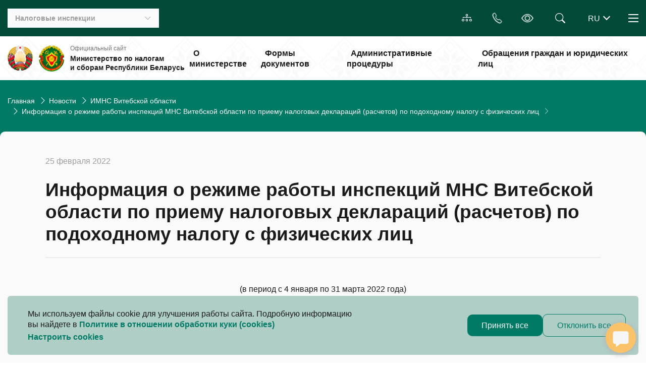

--- FILE ---
content_type: text/html; charset=UTF-8
request_url: https://nalog.gov.by/news/9884/
body_size: 88691
content:
<!DOCTYPE html>
<html xmlns="http://www.w3.org/1999/xhtml" xml:lang="ru" lang="ru">
<head>
<!-- Global site tag (gtag.js) - Google Analytics -->



<!-- Yandex.Metrika counter -->

<noscript><div><img src="https://mc.yandex.ru/watch/87385122" style="position:absolute; left:-9999px;" alt="" /></div></noscript>
<!-- /Yandex.Metrika counter -->
<meta http-equiv="X-UA-Compatible" content="IE=edge" />
    <link href="https://cdn.jsdelivr.net/npm/bootstrap@5.3.3/dist/css/bootstrap.min.css" rel="stylesheet" integrity="sha384-QWTKZyjpPEjISv5WaRU9OFeRpok6YctnYmDr5pNlyT2bRjXh0JMhjY6hW+ALEwIH" crossorigin="anonymous">

    <meta http-equiv="Content-Type" content="text/html; charset=UTF-8" />
<meta name="robots" content="index, follow" />
<meta name="description" content=" " />
<script data-skip-moving="true">(function(w, d, n) {var cl = "bx-core";var ht = d.documentElement;var htc = ht ? ht.className : undefined;if (htc === undefined || htc.indexOf(cl) !== -1){return;}var ua = n.userAgent;if (/(iPad;)|(iPhone;)/i.test(ua)){cl += " bx-ios";}else if (/Windows/i.test(ua)){cl += ' bx-win';}else if (/Macintosh/i.test(ua)){cl += " bx-mac";}else if (/Linux/i.test(ua) && !/Android/i.test(ua)){cl += " bx-linux";}else if (/Android/i.test(ua)){cl += " bx-android";}cl += (/(ipad|iphone|android|mobile|touch)/i.test(ua) ? " bx-touch" : " bx-no-touch");cl += w.devicePixelRatio && w.devicePixelRatio >= 2? " bx-retina": " bx-no-retina";if (/AppleWebKit/.test(ua)){cl += " bx-chrome";}else if (/Opera/.test(ua)){cl += " bx-opera";}else if (/Firefox/.test(ua)){cl += " bx-firefox";}ht.className = htc ? htc + " " + cl : cl;})(window, document, navigator);</script>


<link href="/bitrix/cache/css/s1/main_template/page_eca22d5efed7916ca36de58a8289a717/page_eca22d5efed7916ca36de58a8289a717_v1.css?17676206474162" type="text/css"  rel="stylesheet" />
<link href="/bitrix/cache/css/s1/main_template/template_c3dcb1008fbe319821f2a3eca2c05164/template_c3dcb1008fbe319821f2a3eca2c05164_v1.css?1767620616488193" type="text/css"  data-template-style="true" rel="stylesheet" />







<link rel="stylesheet" href="/local/templates/main_template/css/swiper-bundle.min.css" />



    <meta charset="UTF-8">
    <meta name="viewport" content="width=device-width, initial-scale=1.0">
        <link rel="icon" type="image/x-icon" href="/local/templates/main_template/favicon.ico" />

	<title>Новости</title>
</head>
<body>
    <div id="panel">
            </div>
    <div class="wrapper">
        <header class="header">
            <div class="header-top py-3 position-relative">
                <div class="container">
                    <div class="d-flex justify-content-between align-items-center position-relative">
                        <div class="d-flex align-items-center">
                            
                                                        <div class="inspectorates">
                                
<button class="inspectorates__btn d-md-flex align-items-center _btn-toggle">
    <div class="inspectorates__title mr-auto"> Налоговые инспекции </div>
    <i class="bi bi-chevron-down d-none d-md-block"></i>
    <i class="bi bi-geo-alt d-block d-md-none"></i>
</button>
<ul class="inspectorates__list hidden-block">
    <li><a href="/inspectorates/search" class="inspectorates__link"> Найти инспекцию </a></li>
    <li id="5">
        <a href="/inspectorates/imns-brest-region/" class="inspectorates__link"> ИМНС Брестской области </a>
    </li>
    <li id="6">
        <a href="/inspectorates/imns-vitebsk-region/" class="inspectorates__link"> ИМНС Витебской области </a>
    </li>
    <li id="7">
        <a href="/inspectorates/imns-gomel-region/" class="inspectorates__link"> ИМНС Гомельской области </a>
    </li>
    <li id="8">
        <a href="/inspectorates/imns-grodno-region/" class="inspectorates__link"> ИМНС Гродненской области </a>
    </li>
    <li id="9">
        <a href="/inspectorates/imns-minsk-region/" class="inspectorates__link"> ИМНС Минской области </a>
    </li>
    <li id="10">
        <a href="/inspectorates/imns-mogilev-region/" class="inspectorates__link"> ИМНС Могилевской области </a>
    </li>
    <li id="11">
        <a href="/inspectorates/imns-minsk/" class="inspectorates__link"> ИМНС г. Минска </a>
    </li>
</ul>                            </div>
                        </div>

                        <div class="d-flex align-items-center">
                            <a href="/sitemap/"class="map-site-header btn-accord btn-accord_white"> <i class="bi-diagram-3"></i></a>

                            <div class="dropdown phone-header">
                                <button type="button" class="phone-header__btn btn-accord btn-accord_white" id="dropdownPhone" data-toggle="dropdown" aria-expanded="false">
                                    <i class="bi-telephone"></i>
                                </button>
                                <ul class="dropdown-menu phone-header__list" aria-labelledby="dropdownPhone">
                                    <li><a class="link" href="tel:189"><i class="bi-telephone mr-2"></i>189</a></li>
                                    <li><a class="link" href="tel:+375172297979"><i class="bi-telephone mr-2"></i>+375 17 229-79-79</a></li>
                                </ul>
                            </div>

                            <a href="#" class="header-handicapped btn-accord btn-accord_white bvi-open bvi-icon bvi-eye bvi-2x" title="Версия сайта для слабовидящих"><i class="bi bi-eye"></i></a>

                                                        


<form class="header-search" action="/search/">
    <!--<input  type="text" placeholder="Искать здесь" class="header-search__input" />
    -->
            <input type="text" name="q" value="" size="15" maxlength="50" class="header-search__input" />
        <div class="header-search__button btn-accord btn-accord_white">
        <i class="bi bi-search position-absolute top-0 end-0"></i>
    </div>
</form>
                            <div  id="lang_change">
</div>


                            <div class="nav-header">
                                <button class="nav-header__burger d-block _btn-toggle">
                                    <span></span>
                                    <span></span>
                                    <span></span>
                                </button>

                                <nav class="nav-header__nav hidden-block">
                                                                        <ul class="nav-header__list">
	<li class="nav-header__tablet-link"><a href="/about" class="nav-header__hidden link-nav link-nav_black">О Министерстве</a></li>
	<li class="nav-header__tablet-link"><a href="/documents" class="nav-header__hidden link-nav link-nav_black">Формы документов</a></li>
	<li class="nav-header__tablet-link"><a href="/procedures" class="nav-header__hidden link-nav link-nav_black">Административные процедуры</a></li>
	<li class="nav-header__tablet-link"><a href="/appeal" class="nav-header__hidden link-nav link-nav_black">Обращения граждан и юридических лиц</a></li>
	<li><a href="/anti_corruption_commission" class="link-nav link-nav_black">Комиссия по противодействию коррупции </a></li>
	<li><a href="/discussion_of_bills" class="link-nav link-nav_black">Обсуждение законопроектов</a></li>
	<li><a href="/tax_control" class="link-nav link-nav_black">Налоговый контроль</a></li>
	<li><a href="/international" class="link-nav link-nav_black">Международное сотрудничество</a></li>
	<li><a href="/eec" class="link-nav link-nav_black">Евразийский экономический союз</a></li>
	 	<li><a href="/software" class="link-nav link-nav_black">Программное обеспечение</a></li>
	<li><a href="/tax_code" class="link-nav link-nav_black">Налоговый кодекс</a></li>
	<li><a href="/vacancies" class="link-nav link-nav_black"> Вакансии </a> </li>
	<li><a href="/question-answer" class="link-nav link-nav_black"> Вопрос - ответ </a> </li>
<li><a href="/official-publications/" class="link-nav link-nav_black"> Официальные издания </a> </li>
</ul>                                </nav>
                            </div>
                        </div>
                    </div>
                </div>
            </div>

            <div class="header-bottom">
                <div class="container">
                    <div class="d-flex justify-content-between align-items-center position-relative">
                                                    <a href="/" class="d-flex align-items-center my-3">
                                                    <img class="logo" src="/local/templates/main_template/img/coat-of-arms.png" alt="coat-of-arms" />
                            <img class="logo" src="/local/templates/main_template/img/heraldry.png" alt="mns_logo" />
                            <div class="header-bottom__name">
                                <div class="header-bottom__subtitle"> Официальный сайт </div>
                                <div class="header-bottom__title">
                                    Министерство по налогам и&nbsp;сборам Республики Беларусь                                </div>
                            </div>
                                                    </a>
                                                <!-- menu -->

                        
<ul class="menu m-0 p-0">
                                <!-- проверка доступа -->
                                                <li>
                        <a href="/about/" class="menu__link h6 p-2"> О министерстве </a> </li>
                                                                            <!-- проверка доступа -->
                                                <li>
                        <a href="/documents/" class="menu__link h6 p-2"> Формы документов </a> </li>
                                                                            <!-- проверка доступа -->
                                                <li>
                        <a href="/procedures/" class="menu__link h6 p-2"> Административные процедуры </a> </li>
                                                                            <!-- проверка доступа -->
                                                <li>
                        <a href="/appeal/" class="menu__link h6 p-2"> Обращения граждан и юридических лиц </a> </li>
                                                
    </ul>
                    </div>
                </div>
            </div>
            <div class="header__overlay"></div>

        </header>

        <main class="page page__decor">
            <div class="content">

                                                                <link href="/bitrix/css/main/font-awesome.css?175836190928777" type="text/css" rel="stylesheet" />
<nav aria-label="breadcrumb"> <div class="container"><ol class="breadcrumb">
			<li class="breadcrumb-item" id="bx_breadcrumb_0">
				
				<a href="/" title="Главная" itemprop="item">
					Главная
				</a>
				<meta itemprop="position" content="1" />
			</li>
			<li class="breadcrumb-item" id="bx_breadcrumb_1">
				<i class="bi-chevron-right ms-2" style="color: white"></i>
				<a href="/news/" title="Новости" itemprop="item">
					Новости
				</a>
				<meta itemprop="position" content="2" />
			</li>
			<li class="breadcrumb-item" id="bx_breadcrumb_2">
				<i class="bi-chevron-right ms-2" style="color: white"></i>
				<a href="/news/?bydistrict=6" title="ИМНС Витебской области" itemprop="item">
					ИМНС Витебской области
				</a>
				<meta itemprop="position" content="3" />
			</li>
			<li class="breadcrumb-item" id="bx_breadcrumb_3">
				<i class="bi-chevron-right ms-2" style="color: white"></i>
				<a href="/news/9884/" title="Информация о режиме работы инспекций МНС Витебской области по приему налоговых деклараций (расчетов) по подоходному налогу с физических лиц" itemprop="item">
					Информация о режиме работы инспекций МНС Витебской области по приему налоговых деклараций (расчетов) по подоходному налогу с физических лиц
				</a>
				<meta itemprop="position" content="4" />
			</li>
			<li class="breadcrumb-item active">
				<i class="bi-chevron-right ms-2" style="color: white"></i>
				
			</li></div> </nav><div style="clear:both"></div>                    <div class="item-content">
                                
<div class="container">
    <div class="item-block px-md-4 px-2 py-4 mb-4 d-flex row">
        <div class="container">
    <div class="sidebar-content p-md-4 p-2">
        

    <div class="item-news">
        <div class="item-news__date mb-4">25 февраля 2022</div>
        <h2 class="item-news__title pb-4 mb-4 mb-md-5"> Информация о режиме работы инспекций МНС Витебской области по приему налоговых деклараций (расчетов) по подоходному налогу с физических лиц </h2>


        <div class="item-news__body mb-4 mb-md-5">
            <p align="center">
	 (в период с 4 января по 31 марта 2022 года)
</p>
<table border="1" cellspacing="0" cellpadding="0" width="699">
<tbody>
<tr>
	<td width="284" valign="top">
		<p align="center">
			 ИМНС, <br>
			 управление (отдел) по работе с плательщиками
		</p>
	</td>
	<td width="255" valign="top">
		<p align="center">
			 Адрес, <br>
			 номер кабинета (ЦОП), <br>
			 дата и время приема
		</p>
	</td>
	<td width="161" valign="top">
		<p align="center">
			 Телефоны
		</p>
	</td>
</tr>
<tr>
	<td rowspan="2" width="284" valign="top">
		<p>
			 Инспекция МНС <br>
			 по Витебскому району
		</p>
		<p align="center">
			 &nbsp;
		</p>
		<p>
			 &nbsp;
		</p>
		<p>
			 &nbsp;
		</p>
		<p>
			 &nbsp;
		</p>
		<p>
			 &nbsp;
		</p>
		<p>
			 &nbsp;
		</p>
		<p>
			 Отдел по работе с плательщиками <br>
			 по Шумилинскому району
		</p>
		<p align="center">
			 &nbsp;
		</p>
		<p align="center">
			 &nbsp;
		</p>
		<p align="center">
			 &nbsp;
		</p>
	</td>
	<td width="255" valign="top">
		<p align="center">
			 г. Витебск, <br>
			 ул. Суворова, д. 42/13<br>
 <br>
 <strong><u>Центр обслуживания плательщиков (ЦОП):</u></strong><br>
 <br>
 <u>понедельник, четверг</u><br>
			 с 8.00 до 19.00
		</p>
		<p align="center">
 <u>вторник, среда, пятница</u> <br>
			 с 8.00 до 13.00, <br>
			 с 14.00 по 17.00
		</p>
		<p align="center">
 <strong>19<u> и 26 марта</u></strong><br>
			 2022 года с 9.00 до 13.00
		</p>
	</td>
	<td width="161" valign="top">
		<p align="center">
			 &nbsp;
		</p>
		<p align="center">
			 &nbsp;
		</p>
		<p align="center">
			 8 (0212) 21 00 43
		</p>
	</td>
</tr>
<tr>
	<td width="255" valign="top">
		<p align="center">
			 г.п. Шумилино, <br>
			 ул. Короткина, д. 10
		</p>
		<p align="center">
 <strong><u>кабинет № 103:</u></strong>
		</p>
		<p align="center">
 <u>понедельник, четверг</u>&nbsp;&nbsp;&nbsp;&nbsp;&nbsp;&nbsp; <br>
			 с 08-00 до 19-00
		</p>
		<p align="center">
 <u>вторник, среда, пятница </u><br>
			 с 8.00 до 13.00,<br>
			 с 14.00 по 17.00<br>
 <br>
 <u>19 и 26 марта 2022 года</u><br>
			 с 09-00 до 13-00
		</p>
	</td>
	<td width="161" valign="top">
		<p align="center">
			 &nbsp;
		</p>
		<p align="center">
			 &nbsp;
		</p>
		<p align="center">
			 8 (02130) 5 79 72
		</p>
	</td>
</tr>
<tr>
	<td rowspan="3" width="284" valign="top">
		<p>
			 Инспекция МНС <br>
			 по Глубокскому району
		</p>
		<p>
			 &nbsp;
		</p>
		<p>
			 &nbsp;
		</p>
		<p>
			 &nbsp;
		</p>
		<p>
			 &nbsp;
		</p>
		<p>
			 &nbsp;
		</p>
		<p>
			 &nbsp;
		</p>
		<p>
			 Управление по работе с плательщиками по Докшицкому району
		</p>
		<p>
			 &nbsp;
		</p>
		<p>
			 &nbsp;
		</p>
		<p>
			 &nbsp;
		</p>
		<p>
			 &nbsp;
		</p>
		<p>
			 &nbsp;
		</p>
		<p>
			 Отдел по работе с плательщиками <br>
			 по Шарковщинскому району
		</p>
	</td>
	<td width="255" valign="top">
		<p align="center">
			 г. Глубокое, <br>
			 ул. Красноармейская, д. 8
		</p>
		<p align="center">
 <strong><u>кабинет № 6,7</u></strong>
		</p>
		<p align="center">
 <u>понедельник, четверг</u>&nbsp;&nbsp;&nbsp;&nbsp;&nbsp;&nbsp; <br>
			 с 08-00 до 19-00
		</p>
		<p align="center">
 <u>вторник, среда, пятница </u><br>
			 с 8.00 до 13.00, <br>
			 с 14.00 по 17.00<br>
 <br>
 <u>19 и 26 марта 2022 года</u><br>
			 с 09-00 до 13-00
		</p>
	</td>
	<td width="161" valign="top">
		<p align="center">
			 &nbsp;
		</p>
		<p align="center">
			 &nbsp;
		</p>
		<p align="center">
			 8 (02156) 5 47 41<br>
			 8 (02156) 5 47 56
		</p>
	</td>
</tr>
<tr>
	<td width="255" valign="top">
		<p align="center">
			 г. Докшицы, <br>
			 ул. Ленинская, д. 28
		</p>
		<p align="center">
 <strong><u>кабинет № 7</u></strong>
		</p>
		<p align="center">
 <u>понедельник, четверг</u>&nbsp;&nbsp;&nbsp;&nbsp;&nbsp;&nbsp; <br>
			 с 08-00 до 19-00
		</p>
		<p align="center">
 <u>вторник, среда, пятница </u><br>
			 с 8.00 до 13.00,<br>
			 с 14.00 по 17.00<br>
 <br>
 <u>19 и 26 марта 2022 года</u><br>
			 с 09-00 до 13-00
		</p>
	</td>
	<td width="161" valign="top">
		<p align="center">
			 &nbsp;
		</p>
		<p align="center">
			 &nbsp;
		</p>
		<p align="center">
			 8 (02157) 2 16 65
		</p>
	</td>
</tr>
<tr>
	<td width="255" valign="top">
		<p align="center">
			 г.п. Шарковщина,<br>
			 ул. Комсомольская, д. 15
		</p>
		<p align="center">
 <strong><u>кабинет № 30</u></strong>
		</p>
		<p align="center">
 <u>понедельник, четверг</u>&nbsp;&nbsp;&nbsp;&nbsp;&nbsp;&nbsp; <br>
			 с 08-00 до 19-00
		</p>
		<p align="center">
 <u>вторник, среда, пятница </u><br>
			 с 8.00 до 13.00,<br>
			 с 14.00 по 17.00<br>
 <br>
 <u>19 и 26 марта 2022 года</u><br>
			 с 09-00 до 13-00
		</p>
	</td>
	<td width="161" valign="top">
		<p align="center">
			 &nbsp;
		</p>
		<p align="center">
			 &nbsp;
		</p>
		<p align="center">
			 8 (02154) 4 17 64
		</p>
	</td>
</tr>
<tr>
	<td rowspan="4" width="284" valign="top">
		<p>
			 Инспекция МНС <br>
			 по Оршанскому району
		</p>
		<p>
			 &nbsp;
		</p>
		<p>
			 &nbsp;
		</p>
		<p>
			 &nbsp;
		</p>
		<p>
			 &nbsp;
		</p>
		<p>
			 &nbsp;
		</p>
		<p>
			 &nbsp;
		</p>
		<p>
			 &nbsp;
		</p>
		<p>
			 Отдел по работе с плательщиками <br>
			 по Дубровенскому району
		</p>
		<p>
			 &nbsp;
		</p>
		<p>
			 &nbsp;
		</p>
		<p>
			 &nbsp;
		</p>
		<p>
			 &nbsp;
		</p>
		<p>
			 &nbsp;
		</p>
		<p>
			 Управление по работе с плательщиками <br>
			 по Сенненскому району
		</p>
		<p>
			 &nbsp;
		</p>
		<p>
			 &nbsp;
		</p>
		<p>
			 &nbsp;
		</p>
		<p>
			 &nbsp;
		</p>
		<p>
			 &nbsp;
		</p>
		<p>
			 Управление по работе с плательщиками <br>
			 по Толочинскому району
		</p>
	</td>
	<td width="255" valign="top">
		<p align="center">
			 г. Орша, <br>
			 ул. Мира, д. 17
		</p>
		<p align="center">
 <strong><u>Центр обслуживания плательщиков (ЦОП):</u></strong>
		</p>
		<p align="center">
 <u>понедельник, четверг</u>&nbsp;&nbsp;&nbsp;&nbsp;&nbsp;&nbsp; <br>
			 с 08-00 до 19-00
		</p>
		<p align="center">
 <u>вторник, среда, пятница </u><br>
			 с 8.00 до 13.00, <br>
			 с 14.00 по 17.00<br>
 <br>
 <u>19 и 26 марта 2022 года</u><br>
			 с 09-00 до 13-00
		</p>
	</td>
	<td width="161" valign="top">
		<p align="center">
			 &nbsp;
		</p>
		<p align="center">
			 &nbsp;
		</p>
		<p align="center">
			 8 (0216) 52 15 14
		</p>
	</td>
</tr>
<tr>
	<td width="255" valign="top">
		<p align="center">
			 г. Дубровно, <br>
			 ул. Комсомольская, д. 18
		</p>
		<p align="center">
 <strong><u>кабинет № 70</u></strong>
		</p>
		<p align="center">
 <u>понедельник, четверг</u><br>
			 с 8-00 до 19-00
		</p>
		<p align="center">
 <u>вторник, среда, пятница </u><br>
			 с 08-00 до 17-00
		</p>
		<p align="center">
 <u>19 и 26 марта </u><br>
			 с 08-00 до 12-00
		</p>
	</td>
	<td width="161" valign="top">
		<p align="center">
			 &nbsp;
		</p>
		<p align="center">
			 &nbsp;
		</p>
		<p align="center">
			 8 (02137) 5 30 12
		</p>
	</td>
</tr>
<tr>
	<td width="255" valign="top">
		<p align="center">
			 г. Сенно, <br>
			 ул. Октябрьская, д. 116
		</p>
		<p align="center">
 <strong><u>кабинет № 2</u></strong>
		</p>
		<p align="center">
 <u>понедельник, четверг</u><br>
			 с 8-00 до 19-00
		</p>
		<p align="center">
 <u>вторник, среда, пятница </u><br>
			 с 08-00 до 17-00
		</p>
		<p align="center">
 <u>19 и 26 марта </u><br>
			 с 09-00 до 13-00
		</p>
	</td>
	<td width="161" valign="top">
		<p align="center">
			 &nbsp;
		</p>
		<p align="center">
			 &nbsp;
		</p>
		<p align="center">
			 8 (02135) 5 51 93
		</p>
	</td>
</tr>
<tr>
	<td width="255" valign="top">
		<p align="center">
			 г. Толочин, <br>
			 ул. Ленина, д. 1<br>
 <br>
 <strong><u>кабинет № 22</u></strong>
		</p>
		<p align="center">
 <u>понедельник, четверг</u><br>
			 с 08-00 до 19-00
		</p>
		<p align="center">
 <u>вторник, среда, пятница </u><br>
			 с 08-00 до 17-00
		</p>
		<p align="center">
 <u>19 и 26 марта </u><br>
			 с 08-00 до 12-00
		</p>
		<p align="center">
			 &nbsp;
		</p>
	</td>
	<td width="161" valign="top">
		<p align="center">
			 &nbsp;
		</p>
		<p align="center">
			 &nbsp;
		</p>
		<p align="center">
			 8 (02136) 5 82 56
		</p>
	</td>
</tr>
<tr>
	<td rowspan="3" width="284" valign="top">
		<p>
			 Инспекция МНС <br>
			 по Полоцкому району
		</p>
		<p>
			 &nbsp;
		</p>
		<p>
			 &nbsp;
		</p>
		<p>
			 &nbsp;
		</p>
		<p>
			 &nbsp;
		</p>
		<p>
			 &nbsp;
		</p>
		<p>
			 &nbsp;
		</p>
		<p>
			 &nbsp;
		</p>
		<p>
			 &nbsp;
		</p>
		<p>
			 &nbsp;
		</p>
		<p>
			 Отдел по работе с плательщиками <br>
			 по Миорскому району
		</p>
		<p>
			 &nbsp;
		</p>
		<p>
			 &nbsp;
		</p>
		<p>
			 &nbsp;
		</p>
		<p>
			 &nbsp;
		</p>
		<p>
			 &nbsp;
		</p>
		<p>
			 Управление по работе с плательщиками <br>
			 по Браславскому району
		</p>
	</td>
	<td width="255" valign="top">
		<p align="center">
			 г. Полоцк,<br>
			 ул. Свердлова, д. 9
		</p>
		<p align="center">
 <strong><u>Центр обслуживания плательщиков (ЦОП):</u></strong>
		</p>
		<p align="center">
 <strong><u>кабинет № 8</u></strong>
		</p>
		<p align="center">
 <u>в рабочие дни</u><br>
			 с 08-00 до 13-00<br>
			 с 14-00 до 17-00
		</p>
		<p align="center">
 <strong><u>кабинет № 10</u></strong>
		</p>
		<p align="center">
 <u>понедельник, четверг</u><br>
			 с 13-00 до 14-00 <br>
			 с 17-00 до 19-00
		</p>
		<p align="center">
 <u>19 и 26 марта </u><br>
			 с 09-00 до 13-00
		</p>
	</td>
	<td width="161" valign="top">
		<p>
			 &nbsp;
		</p>
		<p>
			 &nbsp;
		</p>
		<p>
			 &nbsp;
		</p>
		<p align="center">
			 8 (0214) 46 09 20
		</p>
		<p>
			 &nbsp;
		</p>
		<p align="center">
			 &nbsp;
		</p>
		<p align="center">
			 8 (0214) 46 07 58
		</p>
	</td>
</tr>
<tr>
	<td width="255" valign="top">
		<p align="center">
			 г. Миоры, <br>
			 ул. Коммунистическая, д. 8
		</p>
		<p align="center">
 <u>понедельник, четверг</u><br>
			 с 8-00 до 19-00
		</p>
		<p align="center">
 <u>вторник, среда, пятница</u><br>
			 с 08-00 до 13-00 <br>
			 с 14-00 до 17-00
		</p>
		<p align="center">
 <u>19 и 26 марта </u><br>
			 с 09-00 до 13-00
		</p>
	</td>
	<td width="161" valign="top">
		<p align="center">
			 &nbsp;
		</p>
		<p align="center">
			 8 (02152) 5 15 23
		</p>
	</td>
</tr>
<tr>
	<td width="255" valign="top">
		<p align="center">
			 г. Браслав, <br>
			 ул. Советская, д. 119
		</p>
		<p align="center">
 <strong><u>кабинет № 50</u></strong>
		</p>
		<p align="center">
 <u>понедельник, четверг</u><br>
			 с 8-00 до 19-00<br>
 <br>
 <u>вторник, среда, пятница</u><br>
			 с 08-00 до 13-00 <br>
			 с 14-00 до 17-00
		</p>
		<p align="center">
 <u>19 и 26 марта </u><br>
			 с 09-00 до 13-00
		</p>
	</td>
	<td width="161" valign="top">
		<p align="center">
			 &nbsp;
		</p>
		<p align="center">
			 &nbsp;
		</p>
		<p align="center">
			 8 (02153) 6 89 93
		</p>
	</td>
</tr>
<tr>
	<td width="284" valign="top">
		<p>
			 Инспекция МНС <br>
			 по Поставскому району
		</p>
	</td>
	<td width="255" valign="top">
		<p align="center">
			 г. Поставы, <br>
			 ул. Советская, д. 84б
		</p>
		<p align="center">
 <strong><u>кабинет № 2</u></strong>
		</p>
		<p align="center">
 <u>в понедельник, четверг </u><br>
			 с 8-00 до 19-00
		</p>
		<p align="center">
 <u>19 и 26 марта</u><br>
			 с 09-00 до 13-00
		</p>
	</td>
	<td width="161" valign="top">
		<p align="center">
			 &nbsp;
		</p>
		<p align="center">
			 &nbsp;
		</p>
		<p align="center">
			 8&nbsp;(02155) 4 09 85
		</p>
	</td>
</tr>
<tr>
	<td rowspan="3" width="284" valign="top">
		<p>
			 Инспекция МНС по Лепельскому району
		</p>
		<p>
			 &nbsp;
		</p>
		<p>
			 &nbsp;
		</p>
		<p>
			 &nbsp;
		</p>
		<p>
			 &nbsp;
		</p>
		<p>
			 &nbsp;
		</p>
		<p>
			 &nbsp;
		</p>
		<p>
			 &nbsp;
		</p>
		<p>
			 Управление по работе с плательщиками <br>
			 по Чашникскому району
		</p>
		<p>
			 &nbsp;
		</p>
		<p>
			 &nbsp;
		</p>
		<p>
			 &nbsp;
		</p>
		<p>
			 &nbsp;
		</p>
		<p>
			 &nbsp;
		</p>
		<p>
			 &nbsp;
		</p>
		<p>
			 &nbsp;
		</p>
		<p>
			 &nbsp;
		</p>
		<p>
			 &nbsp;
		</p>
		<p>
			 Отдел по работе с плательщиками <br>
			 по Ушачскому району
		</p>
	</td>
	<td width="255" valign="top">
		<p align="center">
			 г.Лепель,<br>
			 пл.Свободы, д.10
		</p>
		<p align="center">
 <strong><u>кабинет № 5 </u></strong>
		</p>
		<p align="center">
 <u>понедельник, четверг </u><br>
			 с 8-00 до 19-00
		</p>
		<p align="center">
 <u>19 и 26 марта</u><br>
			 с 09-00 до 13-00
		</p>
		<p align="center">
 <strong><u>кабинет № 6</u></strong><br>
 <strong><u>кабинет № 10 </u></strong>
		</p>
		<p align="center">
 <u>в рабочие дни </u><br>
			 с 08-00 до 13-00 <br>
			 с 14-00 до 17-00
		</p>
	</td>
	<td width="161" valign="top">
		<p align="center">
			 &nbsp;
		</p>
		<p align="center">
			 &nbsp;
		</p>
		<p align="center">
			 8 (02132) 6 69 91
		</p>
		<p align="center">
			 &nbsp;
		</p>
		<p align="center">
			 &nbsp;
		</p>
		<p align="center">
			 &nbsp;
		</p>
		<p align="center">
			 8(02132) 6 94 98<br>
			 8 (02132) 6 90 07
		</p>
	</td>
</tr>
<tr>
	<td width="255" valign="top">
		<p align="center">
			 г. Чашники, <br>
			 ул.Советская, д.1,
		</p>
		<p align="center">
 <strong><u>3 этаж, </u></strong><br>
 <strong><u>кабинет № 1 </u></strong>
		</p>
		<p align="center">
 <u>понедельник, четверг</u><br>
			 с 8-00 до 19-00
		</p>
		<p align="center">
 <strong><u>3 этаж, </u></strong><br>
 <strong><u>кабинет № 2 </u></strong><br>
 <strong><u>кабинет № 3</u></strong>
		</p>
		<p align="center">
 <u>в рабочие дни</u><br>
			 с 08-00 до 13-00 <br>
			 с 14-00 до 17-00
		</p>
		<p align="center">
 <u>19 и 26 марта </u><br>
			 с 09-00 до 13-00
		</p>
		<p align="center">
			 &nbsp;
		</p>
	</td>
	<td width="161" valign="top">
		<p align="center">
			 &nbsp;
		</p>
		<p align="center">
			 &nbsp;
		</p>
		<p align="center">
			 8 (02133) 3 32 38
		</p>
		<p align="center">
			 &nbsp;
		</p>
		<p align="center">
			 &nbsp;
		</p>
		<p align="center">
			 8 (02133) 3 32 36<br>
			 8 (02133) 3 32 42
		</p>
		<p align="center">
			 &nbsp;
		</p>
		<p align="center">
			 &nbsp;
		</p>
		<p align="center">
			 &nbsp;
		</p>
	</td>
</tr>
<tr>
	<td width="255" valign="top">
		<p align="center">
			 г.п.Ушачи, <br>
			 ул.Советская, д.37
		</p>
		<p align="center">
			 &nbsp;<strong><u>кабинет № 5 </u></strong>
		</p>
		<p align="center">
 <u>понедельник, четверг</u><br>
			 с 8-00 до 19-00
		</p>
		<p align="center">
 <u>вторник, среда, пятница</u><br>
			 с 08-00 до 13-00 <br>
			 с 14-00 до 17-00
		</p>
		<p align="center">
 <u>19 и 26 марта </u><br>
			 с 09-00 до 13-00
		</p>
	</td>
	<td width="161" valign="top">
		<p>
			 &nbsp;
		</p>
		<p>
			 &nbsp;
		</p>
		<p align="center">
			 8 (02158) 5 76 74<br>
			 8 (02158) 5 79 91
		</p>
	</td>
</tr>
<tr>
	<td rowspan="3" width="284" valign="top">
		<p>
			 Инспекция МНС <br>
			 по г. Новополоцку
		</p>
		<p>
			 &nbsp;
		</p>
		<p>
			 &nbsp;
		</p>
		<p>
			 &nbsp;
		</p>
		<p>
			 &nbsp;
		</p>
		<p>
			 &nbsp;
		</p>
		<p>
			 &nbsp;
		</p>
		<p>
			 &nbsp;
		</p>
		<p>
			 Управление по работе с плательщиками <br>
			 по Верхнедвинскому району
		</p>
		<p>
			 &nbsp;
		</p>
		<p>
			 &nbsp;
		</p>
		<p>
			 &nbsp;
		</p>
		<p>
			 &nbsp;
		</p>
		<p>
			 &nbsp;
		</p>
		<p>
			 Отдел по работе с плательщиками <br>
			 по Россонскому району
		</p>
	</td>
	<td width="255" valign="top">
		<p align="center">
			 г. Новополоцк, <br>
			 ул. Молодежная, д. 49, корпус 2
		</p>
		<p align="center">
 <strong><u>Центр обслуживания плательщиков (ЦОП):</u></strong>
		</p>
		<p align="center">
 <u>понедельник, четверг</u><br>
			 с 8-00 до 19-00
		</p>
		<p align="center">
 <u>вторник, среда, пятница</u><br>
			 с 08-00 до 13-00 <br>
			 с 14-00 до 17-00
		</p>
		<p align="center">
 <u>19 и 26 марта </u><br>
			 с 09-00 до 13-00
		</p>
	</td>
	<td width="161" valign="top">
		<p align="center">
			 &nbsp;
		</p>
		<p align="center">
			 &nbsp;
		</p>
		<p align="center">
			 8 (0214) 54 00 51<br>
			 8 (0214) 54 00 50
		</p>
	</td>
</tr>
<tr>
	<td width="255" valign="top">
		<p align="center">
			 г. Верхнедвинск,<br>
			 ул. Мира, 4
		</p>
		<p align="center">
 <strong><u>кабинет № 7</u></strong>
		</p>
		<p align="center">
 <u>понедельник, четверг</u><br>
			 с 8-00 до 19-00 без обеда
		</p>
		<p align="center">
 <u>вторник, среда, пятница</u><br>
			 с 08-00 до 13-00 <br>
			 с 14-00 до 17-00
		</p>
		<p align="center">
 <u>19 и 26 марта </u><br>
			 с 09-00 до 13-00
		</p>
	</td>
	<td width="161" valign="top">
		<p align="center">
			 &nbsp;
		</p>
		<p align="center">
			 &nbsp;
		</p>
		<p align="center">
			 8 (02151) 6 61 62
		</p>
	</td>
</tr>
<tr>
	<td width="255" valign="top">
		<p align="center">
			 г.п. Россоны, <br>
			 ул. Советская, д. 4
		</p>
		<p align="center">
 <strong><u>кабинет № 38</u></strong>
		</p>
		<p align="center">
 <u>понедельник, четверг</u><br>
			 с 8-00 до 19-00 без обеда
		</p>
		<p align="center">
			 &nbsp;<u>вторник, среда, пятница</u><br>
			 с 08-00 до 13-00 <br>
			 с 14-00 до 17-00
		</p>
		<p align="center">
 <u>19 и 26 марта </u><br>
			 с 09-00 до 13-00
		</p>
	</td>
	<td width="161" valign="top">
		<p align="center">
			 &nbsp;
		</p>
		<p align="center">
			 &nbsp;
		</p>
		<p align="center">
			 8 (02159) 5 12 23
		</p>
	</td>
</tr>
<tr>
	<td rowspan="4" width="284" valign="top">
		<p>
			 Инспекция МНС <br>
			 по Железнодорожному району г. Витебска
		</p>
		<p>
			 &nbsp;
		</p>
		<p>
			 &nbsp;
		</p>
		<p>
			 &nbsp;
		</p>
		<p>
			 &nbsp;
		</p>
		<p>
			 &nbsp;
		</p>
		<p>
			 Отдел по работе с плательщиками <br>
			 по Лиозненскому району
		</p>
		<p>
			 &nbsp;
		</p>
		<p>
			 &nbsp;
		</p>
		<p>
			 &nbsp;
		</p>
		<p>
			 &nbsp;
		</p>
		<p>
			 &nbsp;
		</p>
		<p>
			 Отдел по работе с плательщиками<br>
			 по Городокскому району
		</p>
		<p>
			 &nbsp;
		</p>
		<p>
			 &nbsp;
		</p>
		<p>
			 &nbsp;
		</p>
		<p>
			 &nbsp;
		</p>
		<p>
			 &nbsp;
		</p>
		<p>
			 &nbsp;
		</p>
		<p>
			 Отдел по работе с плательщиками <br>
			 по Бешенковичскому району
		</p>
	</td>
	<td width="255" valign="top">
		<p align="center">
			 г. Витебск,<br>
			 ул. Зеньковой, д. 1/10
		</p>
		<p align="center">
 <strong><u>Центр обслуживания плательщиков (ЦОП):</u></strong>
		</p>
		<p align="center">
 <u>понедельник, четверг</u><br>
			 с 08-00 до 19-00<br>
 <u>&nbsp;вторник, среда, пятница</u><br>
			 с 08-00 до 13-00<br>
			 с 14-00 до 17-00<br>
 <u>19 и 26 марта</u><br>
			 с 09-00 до 13-00
		</p>
	</td>
	<td width="161" valign="top">
		<p>
			 &nbsp;
		</p>
		<p>
			 &nbsp;
		</p>
		<p align="center">
			 8 (0212) 60 63 80
		</p>
	</td>
</tr>
<tr>
	<td width="255" valign="top">
		<p align="center">
			 г.п. Лиозно, <br>
			 ул. Ленина, д. 45,
		</p>
		<p align="center">
 <strong><u>кабинет № 4</u></strong>
		</p>
		<p align="center">
 <u>понедельник, четверг</u><br>
			 с 08-00 до 19-00<br>
 <u>вторник, среда, пятница</u><br>
			 с 08-00 до 13-00<br>
			 с 14-00 до 17-00
		</p>
		<p align="center">
 <u>19 и 26 марта</u><br>
			 с 08-00 до 12-00
		</p>
	</td>
	<td width="161" valign="top">
		<p>
			 &nbsp;
		</p>
		<p>
			 &nbsp;
		</p>
		<p align="center">
			 8 (02138) 4 19 44<br>
			 8 (02138) 4 13 56
		</p>
	</td>
</tr>
<tr>
	<td width="255" valign="top">
		<p align="center">
			 г. Городок, <br>
			 ул. Володарского, д. 10
		</p>
		<p align="center">
 <strong><u>кабинет № 4</u></strong><br>
 <u>понедельник, четверг</u><br>
			 с 08-00 до 19-00
		</p>
		<p align="center">
 <u>вторник, среда, пятница</u><br>
			 с 08-00 до 13-00<br>
			 с 14-00 до 17-00
		</p>
		<p align="center">
 <u>19 и 26 марта</u><br>
			 с 09-00 до 13-00
		</p>
	</td>
	<td width="161" valign="top">
		<p>
			 &nbsp;
		</p>
		<p>
			 &nbsp;
		</p>
		<p>
			 8 (02139) 5 30 92<br>
			 8 (02139) 5 13 58
		</p>
	</td>
</tr>
<tr>
	<td width="255" valign="top">
		<p align="center">
			 г.п. Бешенковичи, <br>
			 ул. К.Маркса, д. 13
		</p>
		<p align="center">
 <strong><u>кабинет № 33</u></strong><br>
 <strong><u>кабинет № 34</u></strong>
		</p>
		<p align="center">
 <u>понедельник, четверг</u><br>
			 с 08-00 до 19-00
		</p>
		<p align="center">
 <u>вторник, среда, пятница</u><br>
			 с 08-00 до 13-00<br>
			 с 14-00 до 17-00
		</p>
		<p align="center">
 <u>19 и 26 марта</u><br>
			 с 09-00 до 13-00
		</p>
	</td>
	<td width="161" valign="top">
		<p align="center">
			 &nbsp;
		</p>
		<p align="center">
			 &nbsp;
		</p>
		<p align="center">
			 8 (02131) 4 11 45<br>
			 8 (02131) 4 11 46
		</p>
	</td>
</tr>
<tr>
	<td width="284" valign="top">
		<p>
			 Инспекция МНС <br>
			 по Октябрьскому району <br>
			 г. Витебска
		</p>
	</td>
	<td width="255" valign="top">
		<p align="center">
			 г. Витебск, <br>
			 ул. Смоленская, д. 9
		</p>
		<p align="center">
 <strong><u>Центр обслуживания плательщиков (ЦОП):</u></strong>
		</p>
		<p align="center">
 <u>в понедельник и четверг </u><br>
			 с 08-00 по 19-00, <br>
			 в иные рабочие дни – согласно общеустановленного режима работы инспекции
		</p>
		<p align="center">
			 &nbsp;<u>19 и 26 марта</u><br>
			 с 09-00 до 13-00
		</p>
	</td>
	<td width="161" valign="top">
		<p align="center">
			 &nbsp;
		</p>
		<p align="center">
			 &nbsp;
		</p>
		<p align="center">
			 8 (0212) 36 78 04
		</p>
	</td>
</tr>
<tr>
	<td width="284" valign="top">
		<p>
			 Инспекция МНС <br>
			 по Первомайскому району <br>
			 г. Витебска
		</p>
	</td>
	<td width="255" valign="top">
		<p align="center">
			 г. Витебск, ул. Гоголя, д. 8
		</p>
		<p align="center">
 <strong><u>Центр обслуживания плательщиков (ЦОП):</u></strong>
		</p>
		<p align="center">
 <u>в понедельник, четверг</u><br>
			 с 08-00 до 19-00,
		</p>
		<p align="center">
 <u>вторник, среда, пятница</u><br>
			 с 08-00 до 13-00 <br>
			 с 14-00 до 17-00
		</p>
		<p align="center">
			 &nbsp;
		</p>
		<p align="center">
 <u>19 и 26 марта</u><br>
			 с 09-00 до 13-00
		</p>
	</td>
	<td width="161" valign="top">
		<p align="center">
			 8 (0212) 60 80 31<br>
			 8 (0212) 60 44 26<br>
			 в рабочие дни <br>
			 с 08-00 до 13-00,<br>
			 с 14-00 до 17-00
		</p>
		<p align="center">
			 &nbsp;
		</p>
		<p align="center">
			 8 (0212) 60 44 02 <br>
			 в рабочие дни <br>
			 с 13-00 до 14-00, понедельник, четверг с 17-00 до 19-00
		</p>
		<p align="center">
			 19 и 26 марта <br>
			 с 9-00 до 13-00
		</p>
	</td>
</tr>
</tbody>
</table>            


            
        </div>

        <div class="item-news__footer d-flex flex-column flex-md-row justify-content-between align-items-start align-items-md-end pt-3 pt-md-5">
                            <div class="item-news__author mb-4 mb-md-0 text-left text-md-right order-md-2">
                    <div class="mb-1">Автор:</div>
                    <div>
                        Пресс-центр инспекции МНС по Витебской области тел. 49 36 84, 49 36 85                    </div>
                </div>
                        <a href="#" onclick="javascript:history.back()"
               class="item-news__btn-back order-md-1">&larr; Вернуться назад</a>
        </div>


        <div class="mt-4">
            
<style>
	.ya-share2 ul{margin: 0 !important;}
	.ya-share2 li{list-style-type: none !important; text-indent: 0 !important; padding: 0 !important;}
	.ya-share2 li:before{content: '' !important; background-image: inherit !important;}
	.ya-share2__item{margin-right: 5px !important;}
	.ar_al_left {text-align:left;}
	.ar_al_center {text-align:center;}
	.ar_al_right {text-align:right;}
	.ya-share-text-wrap {display: inline-block; vertical-align: middle;}
	.ya-share-wrap {display: inline-block; vertical-align: middle;}
</style>


<div class="yandex-share-panel ar_al_right">
		<div class="ya-share-wrap"><div class="ya-share2" data-services="vkontakte,facebook,linkedin,viber,whatsapp,telegram"  ></div></div>
</div>
	

        </div>

    </div>


<!--        <p><a href="--><!--">&larr; --><!--</a></p>-->
    </div>
</div>

    </div>
</div>
<br>                                                </div>
                            
        </div>
    </main>

    <footer class="footer pt-4 pt-md-5 pb-3 pb-md-4">
    <div class="container">
        <div class="row mt-n3 mx-n2 mb-sm-2 mb-xl-4">
            <div class="col-sm-6 col-xl-3 px-2 pt-3 mb-4">
    <h5 class="h5 h5_white mb-4">Министерство</h5>
    <nav>
        <ul>
            <li><a href="/about">О Министерстве</a></li>
            <li><a href="/inspectorates">Налоговые инспекции</a></li>
            <li><a href="/anti_corruption_commission">Комиссия по противодействию коррупции</a></li>
                        <li><a href="/procedures">Административные процедуры</a></li>
            <li><a href="/appeal">Электронные обращения</a></li>
            <li><a href="/vacancies">Вакансии</a></li>
            <li><a href="/about/#contacts">Контакты</a></li>
                  </ul>
    </nav>
</div>


            

    <div class="col-sm-6 col-xl-3 px-2 pt-3 mb-4">
        <h5 class="h5 h5_white mb-4">Для налогоплательщиков</h5>
        <nav>
            <ul>
                <li><a href="/individuals">Физическим лицам</a></li>
                <li><a href="/entrepreneurs">Индивидуальным предпринимателям</a></li>
                <li><a href="/organizations/">Организациям</a></li>
                <li><a href="/official-publications/">Официальные издания</a></li>
            </ul>
        </nav>
    </div>


            
<div class="col-sm-6 col-xl-3 px-2 pt-3 mb-4">
	<h5 class="h5 h5_white mb-4">Полезные ссылки</h5>
 <nav>
	<ul>
		<li><a href="/documents">Формы документов</a></li>
		<li><a href="/inspectorates">Налоговые инспекции</a></li>
		<li><a href="/software">Программное обеспечение</a></li>
		<li><a href="/tax_control">Налоговый контроль</a></li>
		<li><a href="/actual/cigarettes/">Максимальные розничные цены на сигареты с фильтром</a></li>
		<li><a href="/international">Международное сотрудничество</a></li>
		<li><a href="/eec">Евразийский экономический союз</a></li>
		<li><a href="/actual/consultants/">Налоговые консультанты</a></li>
		<li><a href="/actual/el_invoices/">Электронные счета-фактуры</a></li>
		<li><a href="/appeal/contacts/">Контакты ИМНС</a></li>
	</ul>
 </nav>
</div>
               <div class="col-sm-6 col-xl-3 px-2 pt-3 mb-4">


                
<h5 class="h5 h5_white mb-4">Контакты</h5>
<nav class="mb-3">
    <ul>
        <li>УНП 100582333</li>
        <li>220010, г. Минск, ул. Советская, 9</li>
        <li> <a href='mailto:mns@nalog.gov.by'> mns@nalog.gov.by </a> (кроме обращений)</li>
    </ul>
</nav>

 <div class="h5 h5_white mb-2">Контакт-центр  <span style='font-size: 14px; font-weight: 400;'> (пн-пт&nbsp;9:00&nbsp;-&nbsp;18:00) </span> </div><ul class="mb-4">
    <li>
        <a class="link" href="tel:189"><i class="bi-telephone mr-2"></i>189&nbsp;&nbsp;</a>
        <a class="link" href="tel:+375172297979"><i class="bi-telephone mr-2"></i>+375&nbsp;17&nbsp;229-79-79</a>
    </li>
</ul>                <h5 class="h5 h5_white mb-4">Социальные сети</h5>
<div class="d-flex mb-4">
    <a href="https://www.instagram.com/mns_belarus/" class="footer__link-social">
        <img src="/local/templates/main_template/img/social-icons/instagram.svg" alt="instagram">
    </a>
    <a href="https://www.youtube.com/user/nalogby/videos" class="footer__link-social">
        <img src="/local/templates/main_template/img/social-icons/youtube.svg" alt="youtube">
    </a>
    <a href="https://telegram.me/mnsrb" class="footer__link-social">
        <img src="/local/templates/main_template/img/social-icons/telegram.svg" alt="telegram">
    </a>
</div>                <div class="mb-4"><a href="/cabinet" class="footer__link-icon">Личный кабинет<i class="bi bi-arrow-up-right ml-2"></i></a></div>
                <div><a href="/sitemap" class="footer__link-icon">Карта сайта<i class="bi bi-arrow-up-right ml-2"></i></a></div>
            </div>

            <div class="col-12 mb-2">
                <div class="alert-new d-flex flex-row align-items-center">
                    <div class="">
                        <i class="bi bi-info-circle-fill mr-3 mr-sm-4"></i>
                    </div>
                    <div class="alert-new__text">
                        Если&nbsp;вы&nbsp;обнаружили на&nbsp;сайте опечатку или&nbsp;неточность, пожалуйста, нажмите
                        <span class="alert-new__toggle" type="button" data-toggle="modal" data-target="#textErrorModal">сюда</span>
                        и сообщите нам&nbsp;об&nbsp;этом.
                    </div>
                </div>
            </div>

        </div>
        <div class="d-md-flex align-items-center justify-content-between border-top pt-3">
            
<div class="pb-3 pb-md-0 pr-md-3">© 2026, Все права защищены</div>
<div>Сайт разработан: <a href='https://info-center.by' target='_blank' class='link link-author'>«Информационно-издательский центр по налогам и сборам»</a></div>
        </div>
    </div>
</footer>
</div>

<div class="modal fade"
     id="browserUnsupported" tabindex="-1"
     aria-labelledby="ModalBrowserUnsupported" aria-hidden="true">
    <div class="modal-dialog">
      <div class="modal-content flex-row align-items-center p-4">
          <button type="button" class="close" data-dismiss="modal" aria-label="Close">
              <span aria-hidden="true">&times;</span>
          </button>
          <div class="icon mr-4">
              <img class="img-fluid" src="/local/templates/main_template/icons/icon-attention.svg" alt="">
          </div>
            <div class="pr-3">
                <div class="mb-3 h4">Обратите внимание</div>
                <div class="h5">Для входа на Портал МНС с помощью ЭЦП нужно использовать браузер Internet Explorer или Microsoft Edge. <br> <br> <a href="http://service.nalog.gov.by/docs/lk/EDGE.pdf" target="_blank"> Инструкция по настройке Microsoft Edge </a> </div>
            </div>
      </div>
    </div>
 </div>

<div class="modal fade"
     id="servicesModal" tabindex="-1"
     aria-labelledby="ModalServicesModal" aria-hidden="true">
    <div class="modal-dialog">
        <div class="modal-content flex-row align-items-center p-4">
            <button type="button" class="close" data-dismiss="modal" aria-label="Close">
                <span aria-hidden="true">&times;</span>
            </button>
            <div class="icon mr-4">
                <img class="img-fluid" src="/local/templates/main_template/icons/icon-attention.svg" alt="">
            </div>
            <div class="pr-3">
                <div class="mb-3 h4"> Обратите внимание </div>

                <div class="h5">Для доступа к сервису нужно использовать браузер Internet Explorer или Microsoft Edge <br> <br> <a href="http://service.nalog.gov.by/docs/lk/EDGE.pdf" target="_blank"> Инструкция по настройке Microsoft Edge </a></div>
                <a href="#" class="button mt-2" id="link-to" target="_blank"> Перейти </a>
            </div>
        </div>
    </div>
</div>

<style>
    #servicesModal .modal-dialog {
        max-width: 680px;
        -webkit-box-shadow: 0px 4px 43px rgba(0, 0, 0, 0.25);
        box-shadow: 0px 4px 43px rgba(0, 0, 0, 0.25);
    }

    #servicesModal .modal-content {
        -webkit-box-orient: horizontal;
        -webkit-box-direction: normal;
        -ms-flex-direction: row;
        flex-direction: row;
        border-radius: 10px;
        border: none;
    }

    #servicesModal .close {
        font-size: 30px;
        position: absolute;
        top: 10px;
        right: 10px;
        opacity: 1;
    }

    #servicesModal .icon {
        -webkit-box-flex: 0;
        -ms-flex: 0 0 45px;
        flex: 0 0 45px;
    }
</style>
<div id="rasa-chat-widget" data-websocket-url="https://nalog.gov.by/rasasiod">
</div>
<style>
    .rw-conversation-container .rw-header{background-color: hsl(164, 97%, 15%) !important;}
    .rw-launcher { background-color: hsl(37, 94.8%,69.8%) !important;}
</style>
<div class="modal fade alert5-new-modal" id="textErrorModal" aria-hidden="true"
     tabindex="-1" aria-labelledby="alertNewLabel" role="dialog">
    <div class="modal-dialog  modal-dialog-centered">
        <div class="modal-content">
            <div class="modal-header">
                <h5 class="modal-title" id="alertNewLabel">
                    <strong>Сообщить об ошибке в тексте</strong>
                </h5>
                <button type="button" class="close" data-dismiss="modal" aria-label="Close">
                    <i class="bi bi-x-lg fw-bold"></i>
                </button>
            </div>
            <div class="modal-body">
                <div class="attention d-flex align-items-center mb-4 p-3 p-sm-4">
                    <i class="bi bi-info-circle-fill mr-3 mr-sm-4"></i>
                    <div>
                        <p>
                            Сообщения, направленные через&nbsp;электронную форму, не&nbsp;попадают под&nbsp;сферу деятельности Закона Республики Беларусь
                            от&nbsp;18&nbsp;июля 2011&nbsp;г. №&nbsp;300-З «Об&nbsp;обращениях граждан и&nbsp;юридических&nbsp;лиц».
                        </p>
                    </div>
                </div>
                    <form name="textErrorForm" id="textErrorForm" method="post" action="/ajax/form/textError.php" enctype="multipart/form-data">
                        <div class="form-group">
                            <label for="mistake" ><strong>Описание ошибки</strong></label>
                            <textarea class="form-control" name="mistake" id="mistake"  placeholder="Пожалуйста, опишите ошибку"></textarea>
                            <div class="invalid-feedback"> Поле обязательно для заполнения</div>
                        </div>

                        <div class="form-group">
                            <div class="input-file form-group files">
                                <input type="file" name="file" id="file" class="_required" style="display:none;">
                                <label for="file">
                                    <svg xmlns="http://www.w3.org/2000/svg" width="20" height="20" viewBox="0 0 20 20" fill="none">
                                        <path d="M5.89369 8.17808L4.17899 9.89278C2.71453 11.3572 2.71453 13.7316 4.17899 15.1961C5.64346 16.6606 8.01783 16.6605 9.4823 15.1961L11.7678 12.9105C13.2323 11.4461 13.2323 9.07171 11.7678 7.60725C11.4579 7.29733 11.1072 7.05299 10.7331 6.87425L10.0001 7.60725C9.92384 7.68347 9.85952 7.76709 9.8071 7.85579C10.2014 7.96877 10.5734 8.18055 10.8839 8.49113C11.8603 9.46744 11.8603 11.0504 10.8839 12.0267L8.59841 14.3122C7.6221 15.2885 6.03919 15.2885 5.06288 14.3122C4.08657 13.3359 4.08657 11.753 5.06288 10.7767L6.05364 9.78591C5.91339 9.26076 5.86008 8.71722 5.89369 8.17808Z" fill="#1A1A1A"></path>
                                        <path d="M8.2323 5.83948C6.76783 7.30395 6.76783 9.67832 8.2323 11.1428C8.54222 11.4527 8.89289 11.697 9.26706 11.8758L10.2366 10.9063C9.82613 10.7967 9.43817 10.5809 9.11618 10.2589C8.13987 9.28259 8.13987 7.69968 9.11618 6.72337L11.4017 4.43783C12.378 3.46152 13.9609 3.46152 14.9372 4.43783C15.9136 5.41414 15.9136 6.99705 14.9372 7.97336L13.9465 8.96412C14.0867 9.48928 14.14 10.0328 14.1064 10.5719L15.8211 8.85725C17.2856 7.39278 17.2856 5.01841 15.8211 3.55395C14.3567 2.08948 11.9823 2.08948 10.5178 3.55395L8.2323 5.83948Z" fill="#1A1A1A"></path>
                                    </svg>
                                    <span id="file-name">Прикрепите документ</span>
                                </label>
                            </div>
                        </div>

                    </form>
            </div>
            <div class="modal-footer">
                <input class="button" type="submit" form="textErrorForm" value="Отправить">
            </div>
        </div>
    </div>
</div>


<div class="modal fade alert5-new-modal" id="successMessageModal1" aria-hidden="true"
     tabindex="-1" aria-labelledby="alertNewLabel" role="dialog">
    <div class="modal-dialog modal-dialog-centered">
        <div class="modal-content" style="min-height: 20vh">
            <div class="modal-body text-center">
                <button type="button" class="close" data-dismiss="modal" aria-label="Close">
                    <i class="bi bi-x-lg fw-bold"></i>
                </button>
                <div class="message mt-5">
                    Ваше сообщение отправлено
                </div>

            </div>
        </div>
    </div>
</div>





<!-- Modal -->
<div class="modal fade" id="successModal" tabindex="-1" aria-labelledby="successModal" aria-hidden="true">
    <div class="modal-dialog modal-dialog-centered">
        <div class="modal-content">
            <div class="modal-header">
                <h5 class="modal-title" id="successModalLabel"> </h5>
                <button type="button" class="close" data-dismiss="modal" aria-label="Close">
                    <span aria-hidden="true">&times;</span>
                </button>
            </div>
            <div class="modal-body">
                Форма успешна отправленна
            </div>
            <div class="modal-footer">
                <button type="button" class="button" data-dismiss="modal">Закрыть</button>
            </div>
        </div>
    </div>
</div>
    <div class="container fixed-bottom m-auto">
        <div class="alert bg-color-green-transparent alert-dismissible fade show p-lg-4 p-2 cookie-alert" role="alert">
            <div class="w-100 d-flex flex-row flex-wrap justify-content-between align-content-center gap-3">
                <div class="col-lg-7">
                    <p class="mb-0">
                        Мы используем файлы cookie для улучшения работы сайта.
                        Подробную информацию вы найдете в <a href="/include/cookies/сookie.pdf" class="color-green-light fw-semibold"
                                                             target="_blank" rel="noopener noreferrer">Политике в отношении
                            обработки куки (cookies)
                        </a>
                    </p>
                    <a class="d-block color-green-light fw-semibold mt-1" data-toggle="modal"
                       data-target="#cookieModal" type="button">
                        Настроить cookies
                    </a>
                </div>
                <div class="d-flex flex-row gap-lg-3 gap-2 flex-wrap align-items-center">
                    <button class="button accept-all" data-dismiss="alert" aria-label="Close">Принять все</button>
                    <button class="button button-empty reject-all" type="button"
                            data-dismiss="alert" aria-label="Close">Отклонить все
                    </button>
                </div>
            </div>
        </div>
    </div>
    <div class="modal w-100  fade cookie-modal" id="cookieModal" tabindex="-1" aria-labelledby="cookieModalLabel"
         aria-hidden="true">
        <div class="modal-lg modal-custom modal-dialog-centered">
            <div class="modal-content border-0 p-lg-4 p-2">
                <div class="modal-header border-0 align-items-start">
                    <h2 class="h2-section fs-24  text-uppercase fw-semibold" id="cookieModalLabel">Настроить
                        cookies</h2>
<!--                    <button type="button" class="btn-close" data-bs-dismiss="modal" aria-label="Закрыть"></button>-->
                </div>
                <div class="modal-body pt-0">
                    <p class="">
                        Мы используем файлы cookies, которые повышают
                        удобство работы с нашим сайтом, и помогают
                        нам анализировать производительность и использование сайта.
                    </p>
                    <div class="accordion bg-transparent d-flex flex-column gap-3 accordion-question" id="accordionCookie">
                        <div class="accordion-item overflow-hidden">
                            <h2 class="accordion-header bg-color-green-transparent d-flex flex-row">
                                <button
                                        class="accordion-button fw-semibold collapsed bg-transparent after-no d-flex flex-row flex-wrap gap-2"
                                        type="button" data-toggle="collapse" data-target="#collapseOneCookie"
                                        aria-expanded="true" aria-controls="collapseOneCookie">
                                    <span>Необходимые</span>
                                    <b class="fs-14 color-green-light">Всегда активно</b>
                                </button>
                                <div
                                        class="form-check form-switch d-flex justify-content-center align-content-center align-items-center col-sm-1 col-2 fs-20 p-0 m-0">
                                    <input class="form-check-input m-auto cursor-pointer" type="checkbox"
                                           role="switch" id="flexSwitchCheckCheckedOne" checked disabled>
                                </div>
                                <button class="accordion-button fw-semibold collapsed bg-transparent w-auto ps-2"
                                        type="button" data-toggle="collapse" data-target="#collapseOneCookie"
                                        aria-expanded="true" aria-controls="collapseOneCookie">
                                </button>
                            </h2>
                            <div id="collapseOneCookie" class="accordion-collapse collapse"
                                 data-parent="#accordionCookie">
                                <div class="accordion-body">
                                    Обеспечивают корректную работу сайта, позволят посетителям
                                    передвигаться по сайту и использовать его возможности. Эти
                                    файлы не идентифицируют посетителей как личность. Если
                                    посетитель не согласен использовать — данный тип файлов,
                                    это может оказать влияние нa производительность сайта‚
                                    или его компонентов.
                                </div>
                            </div>
                        </div>
                        <div class="accordion-item overflow-hidden">
                            <h2 class="accordion-header bg-color-green-transparent d-flex flex-row overflow-hidden">
                                <button class="accordion-button fw-semibold collapsed bg-transparent after-no"
                                        type="button" data-toggle="collapse" data-target="#collapseTwoCookie"
                                        aria-expanded="false" aria-controls="collapseTwoCookie">
                                    Функциональные
                                </button>
                                <div
                                        class="form-check form-switch d-flex justify-content-center align-content-center align-items-center col-sm-1 col-2 fs-20 p-0 m-0">
                                    <input class="form-check-input m-auto cursor-pointer" type="checkbox"
                                           role="switch" id="flexSwitchCheckCheckedTwo">
                                </div>
                                <button class="accordion-button fw-semibold collapsed bg-transparent w-auto ps-2"
                                        type="button" data-toggle="collapse" data-target="#collapseTwoCookie"
                                        aria-expanded="true" aria-controls="collapseOneCookie">
                                </button>
                            </h2>
                            <div id="collapseTwoCookie" class="accordion-collapse collapse"
                                 data-parent="#accordionCookie">
                                <div class="accordion-body">
                                    Позволяют обеспечить индивидуальный опыт использования сайта
                                    и устанавливаются в ответ на действия субъекта персональных 
                                    данных. Функциональные куки позволяют индивидуально подбирать
                                    содержание сайта для посетителей. Если посетитель блокирует этот
                                    тип файлов, то это может повлиять на производительность
                                    и функциональность сайта и может ограничить доступ к контенту на сайте;
                                </div>
                            </div>
                        </div>
                        <div class="accordion-item overflow-hidden">
                            <h2 class="accordion-header bg-color-green-transparent d-flex flex-row">
                                <button class="accordion-button fw-semibold collapsed bg-transparent after-no"
                                        type="button" data-toggle="collapse" data-target="#collapseThreeCookie"
                                        aria-expanded="false" aria-controls="collapseThreeCookie">
                                    Статистические
                                </button>
                                <div
                                        class="form-check form-switch d-flex justify-content-center align-content-center align-items-center col-sm-1 col-2 fs-20 p-0 m-0">
                                    <input class="form-check-input m-auto cursor-pointer" type="checkbox"
                                           role="switch" id="flexSwitchCheckCheckedThree">
                                </div>
                                <button class="accordion-button fw-semibold collapsed bg-transparent w-auto ps-2"
                                        type="button" data-toggle="collapse" data-target="#collapseThreeCookie"
                                        aria-expanded="false" aria-controls="collapseThreeCookie">
                                </button>
                            </h2>
                            <div id="collapseThreeCookie" class="accordion-collapse collapse"
                                 data-parent="#accordionCookie">
                                <div class="accordion-body">
                                    Позволяют хранить историю посещений страниц сайта
                                    в целях повышения качества его функционирования,
                                    чтобы определить наиболее и наименее популярные страницы.
                                </div>
                            </div>
                        </div>
                    </div>
                </div>
                <div class="modal-footer border-0 justify-content-between row">
                    <div class="d-flex col-lg-6 gap-2 flex-lg-nowrap flex-wrap">
                        <button class="button accept-all-m button-full w-100" data-dismiss="alert" aria-label="Close">Принять
                            все
                        </button>
                        <button class="button reject-all-m button-empty w-100" data-dismiss="alert" aria-label="Close">
                            Отклонить все
                        </button>
                    </div>
                    <div class="d-flex col-lg-4">
                        <button class="button button-empty w-100 save-settings-cookies" data-dismiss="alert"
                                aria-label="Close">Сохранить настройки
                        </button>
                    </div>
                </div>
            </div>
        </div>
    </div>
<script async src="https://www.googletagmanager.com/gtag/js?id=UA-72823757-3"></script><script>
    window.dataLayer = window.dataLayer || [];
    function gtag(){dataLayer.push(arguments);}
    gtag('js', new Date());

    gtag('config', 'UA-72823757-3');
</script><script type="text/javascript" >
    (function(m,e,t,r,i,k,a){m[i]=m[i]||function(){(m[i].a=m[i].a||[]).push(arguments)};
        m[i].l=1*new Date();k=e.createElement(t),a=e.getElementsByTagName(t)[0],k.async=1,k.src=r,a.parentNode.insertBefore(k,a)})
    (window, document, "script", "https://mc.yandex.ru/metrika/tag.js", "ym");

    ym(87385122, "init", {
        clickmap:true,
        trackLinks:true,
        accurateTrackBounce:true,
        webvisor:true
    });
</script><script>if(!window.BX)window.BX={};if(!window.BX.message)window.BX.message=function(mess){if(typeof mess==='object'){for(let i in mess) {BX.message[i]=mess[i];} return true;}};</script>
<script>(window.BX||top.BX).message({"JS_CORE_LOADING":"Загрузка...","JS_CORE_NO_DATA":"- Нет данных -","JS_CORE_WINDOW_CLOSE":"Закрыть","JS_CORE_WINDOW_EXPAND":"Развернуть","JS_CORE_WINDOW_NARROW":"Свернуть в окно","JS_CORE_WINDOW_SAVE":"Сохранить","JS_CORE_WINDOW_CANCEL":"Отменить","JS_CORE_WINDOW_CONTINUE":"Продолжить","JS_CORE_H":"ч","JS_CORE_M":"м","JS_CORE_S":"с","JSADM_AI_HIDE_EXTRA":"Скрыть лишние","JSADM_AI_ALL_NOTIF":"Показать все","JSADM_AUTH_REQ":"Требуется авторизация!","JS_CORE_WINDOW_AUTH":"Войти","JS_CORE_IMAGE_FULL":"Полный размер"});</script><script src="/bitrix/js/main/core/core.min.js?1758361967229643"></script><script>BX.Runtime.registerExtension({"name":"main.core","namespace":"BX","loaded":true});</script>
<script>BX.setJSList(["\/bitrix\/js\/main\/core\/core_ajax.js","\/bitrix\/js\/main\/core\/core_promise.js","\/bitrix\/js\/main\/polyfill\/promise\/js\/promise.js","\/bitrix\/js\/main\/loadext\/loadext.js","\/bitrix\/js\/main\/loadext\/extension.js","\/bitrix\/js\/main\/polyfill\/promise\/js\/promise.js","\/bitrix\/js\/main\/polyfill\/find\/js\/find.js","\/bitrix\/js\/main\/polyfill\/includes\/js\/includes.js","\/bitrix\/js\/main\/polyfill\/matches\/js\/matches.js","\/bitrix\/js\/ui\/polyfill\/closest\/js\/closest.js","\/bitrix\/js\/main\/polyfill\/fill\/main.polyfill.fill.js","\/bitrix\/js\/main\/polyfill\/find\/js\/find.js","\/bitrix\/js\/main\/polyfill\/matches\/js\/matches.js","\/bitrix\/js\/main\/polyfill\/core\/dist\/polyfill.bundle.js","\/bitrix\/js\/main\/core\/core.js","\/bitrix\/js\/main\/polyfill\/intersectionobserver\/js\/intersectionobserver.js","\/bitrix\/js\/main\/lazyload\/dist\/lazyload.bundle.js","\/bitrix\/js\/main\/polyfill\/core\/dist\/polyfill.bundle.js","\/bitrix\/js\/main\/parambag\/dist\/parambag.bundle.js"]);
</script>
<script>BX.Runtime.registerExtension({"name":"pull.protobuf","namespace":"BX","loaded":true});</script>
<script>BX.Runtime.registerExtension({"name":"rest.client","namespace":"window","loaded":true});</script>
<script>(window.BX||top.BX).message({"pull_server_enabled":"Y","pull_config_timestamp":1642581140,"shared_worker_allowed":"Y","pull_guest_mode":"N","pull_guest_user_id":0,"pull_worker_mtime":1758361977});(window.BX||top.BX).message({"PULL_OLD_REVISION":"Для продолжения корректной работы с сайтом необходимо перезагрузить страницу."});</script>
<script>BX.Runtime.registerExtension({"name":"pull.client","namespace":"BX","loaded":true});</script>
<script>BX.Runtime.registerExtension({"name":"pull","namespace":"window","loaded":true});</script>
<script>BX.Runtime.registerExtension({"name":"jquery3","namespace":"window","loaded":true});</script>
<script>BX.Runtime.registerExtension({"name":"ui.vue","namespace":"BX","loaded":true});</script>
<script>(window.BX||top.BX).message({"LANGUAGE_ID":"ru","FORMAT_DATE":"DD.MM.YYYY","FORMAT_DATETIME":"DD.MM.YYYY HH:MI:SS","COOKIE_PREFIX":"BITRIX_SM","SERVER_TZ_OFFSET":"10800","UTF_MODE":"Y","SITE_ID":"s1","SITE_DIR":"\/","USER_ID":"","SERVER_TIME":1769545209,"USER_TZ_OFFSET":0,"USER_TZ_AUTO":"Y","bitrix_sessid":"c830ea1777e1f9b7d1158c99f3b5dc24"});</script><script src="/bitrix/js/pull/protobuf/protobuf.min.js?175836197776433"></script>
<script src="/bitrix/js/pull/protobuf/model.min.js?175836197714190"></script>
<script src="/bitrix/js/rest/client/rest.client.min.js?17583619779240"></script>
<script src="/bitrix/js/pull/client/pull.client.min.js?175836197749849"></script>
<script src="/bitrix/js/main/jquery/jquery-3.6.0.min.js?175836196689501"></script>
<script src="/bitrix/js/ui/vue/vue2/prod/dist/vue.bundle.min.js?1758361971113213"></script>
<script>BX.setJSList(["\/local\/templates\/main_template\/js\/popper.min.js","\/local\/templates\/main_template\/js\/dropdown.js","\/local\/templates\/main_template\/script.js","\/local\/templates\/main_template\/js\/bootstrap\/bootstrap.min.js","\/local\/templates\/main_template\/js\/bootstrap\/bootstrap.bundle.js","\/local\/templates\/main_template\/js\/ResizeSensor.js","\/local\/templates\/main_template\/js\/stickySidebar.js","\/local\/templates\/main_template\/components\/bitrix\/menu\/top_menu\/script.js"]);</script>
<script>BX.setCSSList(["\/local\/templates\/main_template\/components\/bitrix\/news\/news\/style.css","\/local\/templates\/main_template\/components\/bitrix\/news\/news\/bitrix\/news.detail\/.default\/style.css","\/local\/templates\/main_template\/css\/bootstrap\/bootstrap.min.css","\/local\/templates\/main_template\/bootstrap-icons.css","\/local\/templates\/main_template\/css\/bvi.css","\/local\/templates\/main_template\/components\/bitrix\/catalog.section.list\/imns_sections\/style.css","\/local\/templates\/main_template\/components\/bitrix\/menu\/top_menu\/style.css","\/local\/templates\/main_template\/components\/bitrix\/breadcrumb\/main_template\/style.css","\/local\/templates\/main_template\/styles.css","\/local\/templates\/main_template\/template_styles.css"]);</script>
<script>
					(function () {
						"use strict";

						var counter = function ()
						{
							var cookie = (function (name) {
								var parts = ("; " + document.cookie).split("; " + name + "=");
								if (parts.length == 2) {
									try {return JSON.parse(decodeURIComponent(parts.pop().split(";").shift()));}
									catch (e) {}
								}
							})("BITRIX_CONVERSION_CONTEXT_s1");

							if (cookie && cookie.EXPIRE >= BX.message("SERVER_TIME"))
								return;

							var request = new XMLHttpRequest();
							request.open("POST", "/bitrix/tools/conversion/ajax_counter.php", true);
							request.setRequestHeader("Content-type", "application/x-www-form-urlencoded");
							request.send(
								"SITE_ID="+encodeURIComponent("s1")+
								"&sessid="+encodeURIComponent(BX.bitrix_sessid())+
								"&HTTP_REFERER="+encodeURIComponent(document.referrer)
							);
						};

						if (window.frameRequestStart === true)
							BX.addCustomEvent("onFrameDataReceived", counter);
						else
							BX.ready(counter);
					})();
				</script>
<script src="/local/templates/main_template/js/swiper-bundle.min.js"></script>
<script  src="/bitrix/cache/js/s1/main_template/template_f7b5104c9a48e98701df7873d411068a/template_f7b5104c9a48e98701df7873d411068a_v1.js?1767620616410191"></script>

<script>
    BX.Vue.create({
        el: '#lang_change',
        data() {
            return {
                languages:{
                    ru: 'true',
                    en: 'false',
                    by: 'false',
                }
            }
        },
        methods:{
            choose_lang: function (lang) {
                this.lang = lang;
                // window.location = replaceQueryParam('user_lang', lang, window.location.search);
                this.setCookie('USER_LANG', lang);
                window.location.reload();
            },
            getCookie: function(name) {
                let matches = document.cookie.match(new RegExp(
                    "(?:^|; )" + name.replace(/([\.$?*|{}\(\)\[\]\\\/\+^])/g, '\\$1') + "=([^;]*)"
                ));
                return matches ? decodeURIComponent(matches[1]) : undefined;
            },
            setCookie: function(name, value, options = {}) {
                options = {
                    path: '/',

                    // при необходимости добавьте другие значения по умолчанию
                    ...options
                };

                if (options.expires instanceof Date) {
                    options.expires = options.expires.toUTCString();
                }

                let updatedCookie = encodeURIComponent(name) + "=" + encodeURIComponent(value);


                for (let optionKey in options) {
                    updatedCookie += "; " + optionKey;
                    let optionValue = options[optionKey];
                    if (optionValue !== true) {
                        updatedCookie += "=" + optionValue;
                    }
                }
                console.log(updatedCookie);

                document.cookie = updatedCookie;
            },
            getLang: function () {
                let self = this;
                let cookie_val = this.getCookie('USER_LANG');
                if(cookie_val === 'ru'){ self.languages.ru = true}
                if(cookie_val === 'en'){ self.languages.en = true}
                if(cookie_val === 'by'){ self.languages.by = true}
            }
        },
        mounted:function(){
            let self = this;
            let find_cookie = self.getCookie('USER_LANG');
            if(find_cookie === undefined){
                self.languages.ru = true
                self.setCookie('USER_LANG', 'ru')
            }

            self.getLang();
        },
        template: `
        <div class="header-language">
            <div class="language-select">
                <div class="language-select__item" v-bind:class="{ _active: languages.ru === true }" data-lang="ru"  @click="choose_lang('ru')">RU</div>
                <div class="language-select__item" v-bind:class="{ _active: languages.en === true }" data-lang="en"  @click="choose_lang('en')">EN</div>
                <div class="language-select__item" v-bind:class="{ _active: languages.by === true }" data-lang="by"  @click="choose_lang('by')">BY</div>
            </div>
        </div>
        `,
    });
</script>
<script src="//yastatic.net/es5-shims/0.0.2/es5-shims.min.js"></script>
<script src="//yastatic.net/share2/share.js"></script>

<script>
    !(function () {
        let e = document.createElement("script"),
            t = document.head || document.getElementsByTagName("head")[0];
        (e.src =
            "https://cdn.jsdelivr.net/npm/rasa-webchat@1.x.x/lib/index.js"),
            (e.async = !0),
            (e.onload = () => {
                window.WebChat.default(
                    {
                        connectingText: 'Подключение к серверу...',
                        connectOn: 'open',
                        hideWhenNotConnected: false,
                        customData: { language: "ru" },
                        socketUrl: "https://nalog.gov.by/",
                        socketPath: "/rasasiod/socket.io/",
                        userBackgroundColor: "#014A37",
                        userTextColor: "#FAFAFA",
                    },
                    null
                );
            })
        t.insertBefore(e, t.firstChild);

    })();
    localStorage.clear();

</script>

<script>
    const sleep = ms => new Promise(resolve => setTimeout(resolve, ms));

    const runLoopWithSleep = async () => {
        for (let i = 0; i < 1000; i++) {
            let rootElement = document.getElementById("rasaWebchatPro")
            if (rootElement != null && rootElement.children != null) {
                rootElement.children[0].style = null
                break
            }
            await sleep(100);
        }
    };
    runLoopWithSleep();
</script>
<script src="https://www.google.com/recaptcha/api.js?onload=onloadCallbackRecap&render=6LewtU4pAAAAAPqjAoTQi7zntGMFSfWujt0BNYL0"></script><script>
    var onloadCallbackRecap = function () {
        grecaptcha.ready(function () {
            grecaptcha.execute('6LewtU4pAAAAAPqjAoTQi7zntGMFSfWujt0BNYL0', {action: 'contact_callback'}).then(function (token) {
                let recapResponse = document.createElement("input");
                recapResponse.type = "hidden";
                recapResponse.className = "recap_response";
                recapResponse.name = "recap_response";
                recapResponse.id = "recap_response";
                recapResponse.value = token;


                let form = document.querySelector('#textErrorForm');
                form.appendChild(recapResponse);
            });
        });
    };
</script><script type="text/javascript">
    let form = document.querySelector('#textErrorForm');
    if( form )
    {
        form.addEventListener('submit', (e)=>{
            e.preventDefault();
            let txt = form.querySelector('#mistake').value;
            let errField = form.querySelector('.invalid-feedback');
            errField.style.display = 'none';

            if(txt.length === 0 ){
                errField.style.display = 'block';
            }else{
                let formData = new FormData(form);
                let fileInput = document.querySelector('input[type="file"]')
                formData.append('page', window.location.href);
                formData.append('file',fileInput.files[0])
                fetch('/ajax/form/textError.php',
                {
                    method: 'POST',
                    body:formData
                })
                .then( response => response.json() )
                .then(data =>
                    {
                        if(data.status === 'success'){
                            form.reset();
                            $('#textErrorModal').modal('toggle');
                            $('#successMessageModal1').modal('toggle');
                            document.querySelector('#successMessageModal1').querySelector('.message').innerHTML = data.message

                        }
                        if(data.status === 'error')
                        {
                            $('#textErrorModal').modal('toggle');
                            $('#successMessageModal1').modal('toggle');
                            document.querySelector('#successMessageModal1').querySelector('.message').innerHTML = data.message;
                        }
                    }
                )
            }
        });
    }

    setTimeout( () =>{
        document.querySelector('.grecaptcha-badge').style.display = 'none';
    }, 2000);


</script>
<script>
    document.addEventListener("DOMContentLoaded", function () {
        const acceptAllButton = document.querySelector('.accept-all');        //принять всё
        const rejectAllButton = document.querySelector('.reject-all');        //отклонить всё
        const acceptAllButtonM = document.querySelector('.accept-all-m');      //принять всё
        const rejectAllButtonM = document.querySelector('.reject-all-m');      //отклонить всё

        const saveCookies = document.querySelector('.save-settings-cookies');
        function getAllCookies() {
            // Получаем все cookies в виде строки
            let allCookies = document.cookie;

            // Разделяем строку на отдельные cookies
            let cookiesArray = allCookies.split(";");

            let activeCookies = [];

            // Проходимся по каждому cookie
            cookiesArray.forEach(cookie => {
                let [name, value] = cookie.trim().split("=");
                activeCookies.push({name: name, value: value});
            });
            return activeCookies;
        }

        const allCookies = getAllCookies();
        function sendCookiesToServer(cookies, btnAccept, btnReject) {
            const checkbox2 = document.getElementById('flexSwitchCheckCheckedTwo').checked;
            const checkbox3 = document.getElementById('flexSwitchCheckCheckedThree').checked;

            var data = {
                cookies: cookies,
                checkbox2: checkbox2,
                checkbox3: checkbox3,
                btnAccept: btnAccept,
                btnReject: btnReject,
            };
            fetch('/include/cookies/set_cookies.php', {
                method: 'POST',
                body: JSON.stringify(data),
                headers: {'Content-Type': 'application/json'}
            })
            .then(response => {
                //console.log('Response:', response); // Логирование всего ответа
                if (!response.ok) {
                    throw new Error("HTTP error " + response.status);
                }
                return response.json(); // Сначала преобразуем ответ в JSON
            })
            .then(json => {
                if (json && json.errors) { // Проверяем, есть ли поле errors в ответе
                    console.error('Server returned an error:', json.errors);
                    throw new Error('Server error');
                }
                location.reload(); // Перезагружаем страницу после установки куки
            })
            .catch(function () {
                console.log("Failed to send cookies");
            });
        }

        // Функция для добавления слушателя событий, если элемент существует
        function addClickListenerIfExists(buttonElement, callback) {
            if (buttonElement) {
                buttonElement.addEventListener('click', callback);
            }
        }

        // Использование функции для добавления слушателей событий
        addClickListenerIfExists(acceptAllButton, function () {
            // Установка всех необходимых cookies
            console.log('1231');
            sendCookiesToServer(allCookies, true, false);
        });
        addClickListenerIfExists(rejectAllButton, function () {
            // Удаление всех cookies, которые нужно отклонить
            sendCookiesToServer(allCookies, false, true);
        });
        addClickListenerIfExists(acceptAllButtonM, function () {
            // Установка всех необходимых cookies
            sendCookiesToServer(allCookies, true, false);
        });
        addClickListenerIfExists(rejectAllButtonM, function () {
            // Удаление всех cookies, которые нужно отклонить
            sendCookiesToServer(allCookies, false, true);
        });
        addClickListenerIfExists(saveCookies, function () {
            // Сохранение настроек cookies
            sendCookiesToServer(allCookies, false, false);
        });
    });
</script></body>
</html>

--- FILE ---
content_type: text/html; charset=utf-8
request_url: https://www.google.com/recaptcha/api2/anchor?ar=1&k=6LewtU4pAAAAAPqjAoTQi7zntGMFSfWujt0BNYL0&co=aHR0cHM6Ly9uYWxvZy5nb3YuYnk6NDQz&hl=en&v=N67nZn4AqZkNcbeMu4prBgzg&size=invisible&anchor-ms=20000&execute-ms=30000&cb=k5l1rnyqvorw
body_size: 48556
content:
<!DOCTYPE HTML><html dir="ltr" lang="en"><head><meta http-equiv="Content-Type" content="text/html; charset=UTF-8">
<meta http-equiv="X-UA-Compatible" content="IE=edge">
<title>reCAPTCHA</title>
<style type="text/css">
/* cyrillic-ext */
@font-face {
  font-family: 'Roboto';
  font-style: normal;
  font-weight: 400;
  font-stretch: 100%;
  src: url(//fonts.gstatic.com/s/roboto/v48/KFO7CnqEu92Fr1ME7kSn66aGLdTylUAMa3GUBHMdazTgWw.woff2) format('woff2');
  unicode-range: U+0460-052F, U+1C80-1C8A, U+20B4, U+2DE0-2DFF, U+A640-A69F, U+FE2E-FE2F;
}
/* cyrillic */
@font-face {
  font-family: 'Roboto';
  font-style: normal;
  font-weight: 400;
  font-stretch: 100%;
  src: url(//fonts.gstatic.com/s/roboto/v48/KFO7CnqEu92Fr1ME7kSn66aGLdTylUAMa3iUBHMdazTgWw.woff2) format('woff2');
  unicode-range: U+0301, U+0400-045F, U+0490-0491, U+04B0-04B1, U+2116;
}
/* greek-ext */
@font-face {
  font-family: 'Roboto';
  font-style: normal;
  font-weight: 400;
  font-stretch: 100%;
  src: url(//fonts.gstatic.com/s/roboto/v48/KFO7CnqEu92Fr1ME7kSn66aGLdTylUAMa3CUBHMdazTgWw.woff2) format('woff2');
  unicode-range: U+1F00-1FFF;
}
/* greek */
@font-face {
  font-family: 'Roboto';
  font-style: normal;
  font-weight: 400;
  font-stretch: 100%;
  src: url(//fonts.gstatic.com/s/roboto/v48/KFO7CnqEu92Fr1ME7kSn66aGLdTylUAMa3-UBHMdazTgWw.woff2) format('woff2');
  unicode-range: U+0370-0377, U+037A-037F, U+0384-038A, U+038C, U+038E-03A1, U+03A3-03FF;
}
/* math */
@font-face {
  font-family: 'Roboto';
  font-style: normal;
  font-weight: 400;
  font-stretch: 100%;
  src: url(//fonts.gstatic.com/s/roboto/v48/KFO7CnqEu92Fr1ME7kSn66aGLdTylUAMawCUBHMdazTgWw.woff2) format('woff2');
  unicode-range: U+0302-0303, U+0305, U+0307-0308, U+0310, U+0312, U+0315, U+031A, U+0326-0327, U+032C, U+032F-0330, U+0332-0333, U+0338, U+033A, U+0346, U+034D, U+0391-03A1, U+03A3-03A9, U+03B1-03C9, U+03D1, U+03D5-03D6, U+03F0-03F1, U+03F4-03F5, U+2016-2017, U+2034-2038, U+203C, U+2040, U+2043, U+2047, U+2050, U+2057, U+205F, U+2070-2071, U+2074-208E, U+2090-209C, U+20D0-20DC, U+20E1, U+20E5-20EF, U+2100-2112, U+2114-2115, U+2117-2121, U+2123-214F, U+2190, U+2192, U+2194-21AE, U+21B0-21E5, U+21F1-21F2, U+21F4-2211, U+2213-2214, U+2216-22FF, U+2308-230B, U+2310, U+2319, U+231C-2321, U+2336-237A, U+237C, U+2395, U+239B-23B7, U+23D0, U+23DC-23E1, U+2474-2475, U+25AF, U+25B3, U+25B7, U+25BD, U+25C1, U+25CA, U+25CC, U+25FB, U+266D-266F, U+27C0-27FF, U+2900-2AFF, U+2B0E-2B11, U+2B30-2B4C, U+2BFE, U+3030, U+FF5B, U+FF5D, U+1D400-1D7FF, U+1EE00-1EEFF;
}
/* symbols */
@font-face {
  font-family: 'Roboto';
  font-style: normal;
  font-weight: 400;
  font-stretch: 100%;
  src: url(//fonts.gstatic.com/s/roboto/v48/KFO7CnqEu92Fr1ME7kSn66aGLdTylUAMaxKUBHMdazTgWw.woff2) format('woff2');
  unicode-range: U+0001-000C, U+000E-001F, U+007F-009F, U+20DD-20E0, U+20E2-20E4, U+2150-218F, U+2190, U+2192, U+2194-2199, U+21AF, U+21E6-21F0, U+21F3, U+2218-2219, U+2299, U+22C4-22C6, U+2300-243F, U+2440-244A, U+2460-24FF, U+25A0-27BF, U+2800-28FF, U+2921-2922, U+2981, U+29BF, U+29EB, U+2B00-2BFF, U+4DC0-4DFF, U+FFF9-FFFB, U+10140-1018E, U+10190-1019C, U+101A0, U+101D0-101FD, U+102E0-102FB, U+10E60-10E7E, U+1D2C0-1D2D3, U+1D2E0-1D37F, U+1F000-1F0FF, U+1F100-1F1AD, U+1F1E6-1F1FF, U+1F30D-1F30F, U+1F315, U+1F31C, U+1F31E, U+1F320-1F32C, U+1F336, U+1F378, U+1F37D, U+1F382, U+1F393-1F39F, U+1F3A7-1F3A8, U+1F3AC-1F3AF, U+1F3C2, U+1F3C4-1F3C6, U+1F3CA-1F3CE, U+1F3D4-1F3E0, U+1F3ED, U+1F3F1-1F3F3, U+1F3F5-1F3F7, U+1F408, U+1F415, U+1F41F, U+1F426, U+1F43F, U+1F441-1F442, U+1F444, U+1F446-1F449, U+1F44C-1F44E, U+1F453, U+1F46A, U+1F47D, U+1F4A3, U+1F4B0, U+1F4B3, U+1F4B9, U+1F4BB, U+1F4BF, U+1F4C8-1F4CB, U+1F4D6, U+1F4DA, U+1F4DF, U+1F4E3-1F4E6, U+1F4EA-1F4ED, U+1F4F7, U+1F4F9-1F4FB, U+1F4FD-1F4FE, U+1F503, U+1F507-1F50B, U+1F50D, U+1F512-1F513, U+1F53E-1F54A, U+1F54F-1F5FA, U+1F610, U+1F650-1F67F, U+1F687, U+1F68D, U+1F691, U+1F694, U+1F698, U+1F6AD, U+1F6B2, U+1F6B9-1F6BA, U+1F6BC, U+1F6C6-1F6CF, U+1F6D3-1F6D7, U+1F6E0-1F6EA, U+1F6F0-1F6F3, U+1F6F7-1F6FC, U+1F700-1F7FF, U+1F800-1F80B, U+1F810-1F847, U+1F850-1F859, U+1F860-1F887, U+1F890-1F8AD, U+1F8B0-1F8BB, U+1F8C0-1F8C1, U+1F900-1F90B, U+1F93B, U+1F946, U+1F984, U+1F996, U+1F9E9, U+1FA00-1FA6F, U+1FA70-1FA7C, U+1FA80-1FA89, U+1FA8F-1FAC6, U+1FACE-1FADC, U+1FADF-1FAE9, U+1FAF0-1FAF8, U+1FB00-1FBFF;
}
/* vietnamese */
@font-face {
  font-family: 'Roboto';
  font-style: normal;
  font-weight: 400;
  font-stretch: 100%;
  src: url(//fonts.gstatic.com/s/roboto/v48/KFO7CnqEu92Fr1ME7kSn66aGLdTylUAMa3OUBHMdazTgWw.woff2) format('woff2');
  unicode-range: U+0102-0103, U+0110-0111, U+0128-0129, U+0168-0169, U+01A0-01A1, U+01AF-01B0, U+0300-0301, U+0303-0304, U+0308-0309, U+0323, U+0329, U+1EA0-1EF9, U+20AB;
}
/* latin-ext */
@font-face {
  font-family: 'Roboto';
  font-style: normal;
  font-weight: 400;
  font-stretch: 100%;
  src: url(//fonts.gstatic.com/s/roboto/v48/KFO7CnqEu92Fr1ME7kSn66aGLdTylUAMa3KUBHMdazTgWw.woff2) format('woff2');
  unicode-range: U+0100-02BA, U+02BD-02C5, U+02C7-02CC, U+02CE-02D7, U+02DD-02FF, U+0304, U+0308, U+0329, U+1D00-1DBF, U+1E00-1E9F, U+1EF2-1EFF, U+2020, U+20A0-20AB, U+20AD-20C0, U+2113, U+2C60-2C7F, U+A720-A7FF;
}
/* latin */
@font-face {
  font-family: 'Roboto';
  font-style: normal;
  font-weight: 400;
  font-stretch: 100%;
  src: url(//fonts.gstatic.com/s/roboto/v48/KFO7CnqEu92Fr1ME7kSn66aGLdTylUAMa3yUBHMdazQ.woff2) format('woff2');
  unicode-range: U+0000-00FF, U+0131, U+0152-0153, U+02BB-02BC, U+02C6, U+02DA, U+02DC, U+0304, U+0308, U+0329, U+2000-206F, U+20AC, U+2122, U+2191, U+2193, U+2212, U+2215, U+FEFF, U+FFFD;
}
/* cyrillic-ext */
@font-face {
  font-family: 'Roboto';
  font-style: normal;
  font-weight: 500;
  font-stretch: 100%;
  src: url(//fonts.gstatic.com/s/roboto/v48/KFO7CnqEu92Fr1ME7kSn66aGLdTylUAMa3GUBHMdazTgWw.woff2) format('woff2');
  unicode-range: U+0460-052F, U+1C80-1C8A, U+20B4, U+2DE0-2DFF, U+A640-A69F, U+FE2E-FE2F;
}
/* cyrillic */
@font-face {
  font-family: 'Roboto';
  font-style: normal;
  font-weight: 500;
  font-stretch: 100%;
  src: url(//fonts.gstatic.com/s/roboto/v48/KFO7CnqEu92Fr1ME7kSn66aGLdTylUAMa3iUBHMdazTgWw.woff2) format('woff2');
  unicode-range: U+0301, U+0400-045F, U+0490-0491, U+04B0-04B1, U+2116;
}
/* greek-ext */
@font-face {
  font-family: 'Roboto';
  font-style: normal;
  font-weight: 500;
  font-stretch: 100%;
  src: url(//fonts.gstatic.com/s/roboto/v48/KFO7CnqEu92Fr1ME7kSn66aGLdTylUAMa3CUBHMdazTgWw.woff2) format('woff2');
  unicode-range: U+1F00-1FFF;
}
/* greek */
@font-face {
  font-family: 'Roboto';
  font-style: normal;
  font-weight: 500;
  font-stretch: 100%;
  src: url(//fonts.gstatic.com/s/roboto/v48/KFO7CnqEu92Fr1ME7kSn66aGLdTylUAMa3-UBHMdazTgWw.woff2) format('woff2');
  unicode-range: U+0370-0377, U+037A-037F, U+0384-038A, U+038C, U+038E-03A1, U+03A3-03FF;
}
/* math */
@font-face {
  font-family: 'Roboto';
  font-style: normal;
  font-weight: 500;
  font-stretch: 100%;
  src: url(//fonts.gstatic.com/s/roboto/v48/KFO7CnqEu92Fr1ME7kSn66aGLdTylUAMawCUBHMdazTgWw.woff2) format('woff2');
  unicode-range: U+0302-0303, U+0305, U+0307-0308, U+0310, U+0312, U+0315, U+031A, U+0326-0327, U+032C, U+032F-0330, U+0332-0333, U+0338, U+033A, U+0346, U+034D, U+0391-03A1, U+03A3-03A9, U+03B1-03C9, U+03D1, U+03D5-03D6, U+03F0-03F1, U+03F4-03F5, U+2016-2017, U+2034-2038, U+203C, U+2040, U+2043, U+2047, U+2050, U+2057, U+205F, U+2070-2071, U+2074-208E, U+2090-209C, U+20D0-20DC, U+20E1, U+20E5-20EF, U+2100-2112, U+2114-2115, U+2117-2121, U+2123-214F, U+2190, U+2192, U+2194-21AE, U+21B0-21E5, U+21F1-21F2, U+21F4-2211, U+2213-2214, U+2216-22FF, U+2308-230B, U+2310, U+2319, U+231C-2321, U+2336-237A, U+237C, U+2395, U+239B-23B7, U+23D0, U+23DC-23E1, U+2474-2475, U+25AF, U+25B3, U+25B7, U+25BD, U+25C1, U+25CA, U+25CC, U+25FB, U+266D-266F, U+27C0-27FF, U+2900-2AFF, U+2B0E-2B11, U+2B30-2B4C, U+2BFE, U+3030, U+FF5B, U+FF5D, U+1D400-1D7FF, U+1EE00-1EEFF;
}
/* symbols */
@font-face {
  font-family: 'Roboto';
  font-style: normal;
  font-weight: 500;
  font-stretch: 100%;
  src: url(//fonts.gstatic.com/s/roboto/v48/KFO7CnqEu92Fr1ME7kSn66aGLdTylUAMaxKUBHMdazTgWw.woff2) format('woff2');
  unicode-range: U+0001-000C, U+000E-001F, U+007F-009F, U+20DD-20E0, U+20E2-20E4, U+2150-218F, U+2190, U+2192, U+2194-2199, U+21AF, U+21E6-21F0, U+21F3, U+2218-2219, U+2299, U+22C4-22C6, U+2300-243F, U+2440-244A, U+2460-24FF, U+25A0-27BF, U+2800-28FF, U+2921-2922, U+2981, U+29BF, U+29EB, U+2B00-2BFF, U+4DC0-4DFF, U+FFF9-FFFB, U+10140-1018E, U+10190-1019C, U+101A0, U+101D0-101FD, U+102E0-102FB, U+10E60-10E7E, U+1D2C0-1D2D3, U+1D2E0-1D37F, U+1F000-1F0FF, U+1F100-1F1AD, U+1F1E6-1F1FF, U+1F30D-1F30F, U+1F315, U+1F31C, U+1F31E, U+1F320-1F32C, U+1F336, U+1F378, U+1F37D, U+1F382, U+1F393-1F39F, U+1F3A7-1F3A8, U+1F3AC-1F3AF, U+1F3C2, U+1F3C4-1F3C6, U+1F3CA-1F3CE, U+1F3D4-1F3E0, U+1F3ED, U+1F3F1-1F3F3, U+1F3F5-1F3F7, U+1F408, U+1F415, U+1F41F, U+1F426, U+1F43F, U+1F441-1F442, U+1F444, U+1F446-1F449, U+1F44C-1F44E, U+1F453, U+1F46A, U+1F47D, U+1F4A3, U+1F4B0, U+1F4B3, U+1F4B9, U+1F4BB, U+1F4BF, U+1F4C8-1F4CB, U+1F4D6, U+1F4DA, U+1F4DF, U+1F4E3-1F4E6, U+1F4EA-1F4ED, U+1F4F7, U+1F4F9-1F4FB, U+1F4FD-1F4FE, U+1F503, U+1F507-1F50B, U+1F50D, U+1F512-1F513, U+1F53E-1F54A, U+1F54F-1F5FA, U+1F610, U+1F650-1F67F, U+1F687, U+1F68D, U+1F691, U+1F694, U+1F698, U+1F6AD, U+1F6B2, U+1F6B9-1F6BA, U+1F6BC, U+1F6C6-1F6CF, U+1F6D3-1F6D7, U+1F6E0-1F6EA, U+1F6F0-1F6F3, U+1F6F7-1F6FC, U+1F700-1F7FF, U+1F800-1F80B, U+1F810-1F847, U+1F850-1F859, U+1F860-1F887, U+1F890-1F8AD, U+1F8B0-1F8BB, U+1F8C0-1F8C1, U+1F900-1F90B, U+1F93B, U+1F946, U+1F984, U+1F996, U+1F9E9, U+1FA00-1FA6F, U+1FA70-1FA7C, U+1FA80-1FA89, U+1FA8F-1FAC6, U+1FACE-1FADC, U+1FADF-1FAE9, U+1FAF0-1FAF8, U+1FB00-1FBFF;
}
/* vietnamese */
@font-face {
  font-family: 'Roboto';
  font-style: normal;
  font-weight: 500;
  font-stretch: 100%;
  src: url(//fonts.gstatic.com/s/roboto/v48/KFO7CnqEu92Fr1ME7kSn66aGLdTylUAMa3OUBHMdazTgWw.woff2) format('woff2');
  unicode-range: U+0102-0103, U+0110-0111, U+0128-0129, U+0168-0169, U+01A0-01A1, U+01AF-01B0, U+0300-0301, U+0303-0304, U+0308-0309, U+0323, U+0329, U+1EA0-1EF9, U+20AB;
}
/* latin-ext */
@font-face {
  font-family: 'Roboto';
  font-style: normal;
  font-weight: 500;
  font-stretch: 100%;
  src: url(//fonts.gstatic.com/s/roboto/v48/KFO7CnqEu92Fr1ME7kSn66aGLdTylUAMa3KUBHMdazTgWw.woff2) format('woff2');
  unicode-range: U+0100-02BA, U+02BD-02C5, U+02C7-02CC, U+02CE-02D7, U+02DD-02FF, U+0304, U+0308, U+0329, U+1D00-1DBF, U+1E00-1E9F, U+1EF2-1EFF, U+2020, U+20A0-20AB, U+20AD-20C0, U+2113, U+2C60-2C7F, U+A720-A7FF;
}
/* latin */
@font-face {
  font-family: 'Roboto';
  font-style: normal;
  font-weight: 500;
  font-stretch: 100%;
  src: url(//fonts.gstatic.com/s/roboto/v48/KFO7CnqEu92Fr1ME7kSn66aGLdTylUAMa3yUBHMdazQ.woff2) format('woff2');
  unicode-range: U+0000-00FF, U+0131, U+0152-0153, U+02BB-02BC, U+02C6, U+02DA, U+02DC, U+0304, U+0308, U+0329, U+2000-206F, U+20AC, U+2122, U+2191, U+2193, U+2212, U+2215, U+FEFF, U+FFFD;
}
/* cyrillic-ext */
@font-face {
  font-family: 'Roboto';
  font-style: normal;
  font-weight: 900;
  font-stretch: 100%;
  src: url(//fonts.gstatic.com/s/roboto/v48/KFO7CnqEu92Fr1ME7kSn66aGLdTylUAMa3GUBHMdazTgWw.woff2) format('woff2');
  unicode-range: U+0460-052F, U+1C80-1C8A, U+20B4, U+2DE0-2DFF, U+A640-A69F, U+FE2E-FE2F;
}
/* cyrillic */
@font-face {
  font-family: 'Roboto';
  font-style: normal;
  font-weight: 900;
  font-stretch: 100%;
  src: url(//fonts.gstatic.com/s/roboto/v48/KFO7CnqEu92Fr1ME7kSn66aGLdTylUAMa3iUBHMdazTgWw.woff2) format('woff2');
  unicode-range: U+0301, U+0400-045F, U+0490-0491, U+04B0-04B1, U+2116;
}
/* greek-ext */
@font-face {
  font-family: 'Roboto';
  font-style: normal;
  font-weight: 900;
  font-stretch: 100%;
  src: url(//fonts.gstatic.com/s/roboto/v48/KFO7CnqEu92Fr1ME7kSn66aGLdTylUAMa3CUBHMdazTgWw.woff2) format('woff2');
  unicode-range: U+1F00-1FFF;
}
/* greek */
@font-face {
  font-family: 'Roboto';
  font-style: normal;
  font-weight: 900;
  font-stretch: 100%;
  src: url(//fonts.gstatic.com/s/roboto/v48/KFO7CnqEu92Fr1ME7kSn66aGLdTylUAMa3-UBHMdazTgWw.woff2) format('woff2');
  unicode-range: U+0370-0377, U+037A-037F, U+0384-038A, U+038C, U+038E-03A1, U+03A3-03FF;
}
/* math */
@font-face {
  font-family: 'Roboto';
  font-style: normal;
  font-weight: 900;
  font-stretch: 100%;
  src: url(//fonts.gstatic.com/s/roboto/v48/KFO7CnqEu92Fr1ME7kSn66aGLdTylUAMawCUBHMdazTgWw.woff2) format('woff2');
  unicode-range: U+0302-0303, U+0305, U+0307-0308, U+0310, U+0312, U+0315, U+031A, U+0326-0327, U+032C, U+032F-0330, U+0332-0333, U+0338, U+033A, U+0346, U+034D, U+0391-03A1, U+03A3-03A9, U+03B1-03C9, U+03D1, U+03D5-03D6, U+03F0-03F1, U+03F4-03F5, U+2016-2017, U+2034-2038, U+203C, U+2040, U+2043, U+2047, U+2050, U+2057, U+205F, U+2070-2071, U+2074-208E, U+2090-209C, U+20D0-20DC, U+20E1, U+20E5-20EF, U+2100-2112, U+2114-2115, U+2117-2121, U+2123-214F, U+2190, U+2192, U+2194-21AE, U+21B0-21E5, U+21F1-21F2, U+21F4-2211, U+2213-2214, U+2216-22FF, U+2308-230B, U+2310, U+2319, U+231C-2321, U+2336-237A, U+237C, U+2395, U+239B-23B7, U+23D0, U+23DC-23E1, U+2474-2475, U+25AF, U+25B3, U+25B7, U+25BD, U+25C1, U+25CA, U+25CC, U+25FB, U+266D-266F, U+27C0-27FF, U+2900-2AFF, U+2B0E-2B11, U+2B30-2B4C, U+2BFE, U+3030, U+FF5B, U+FF5D, U+1D400-1D7FF, U+1EE00-1EEFF;
}
/* symbols */
@font-face {
  font-family: 'Roboto';
  font-style: normal;
  font-weight: 900;
  font-stretch: 100%;
  src: url(//fonts.gstatic.com/s/roboto/v48/KFO7CnqEu92Fr1ME7kSn66aGLdTylUAMaxKUBHMdazTgWw.woff2) format('woff2');
  unicode-range: U+0001-000C, U+000E-001F, U+007F-009F, U+20DD-20E0, U+20E2-20E4, U+2150-218F, U+2190, U+2192, U+2194-2199, U+21AF, U+21E6-21F0, U+21F3, U+2218-2219, U+2299, U+22C4-22C6, U+2300-243F, U+2440-244A, U+2460-24FF, U+25A0-27BF, U+2800-28FF, U+2921-2922, U+2981, U+29BF, U+29EB, U+2B00-2BFF, U+4DC0-4DFF, U+FFF9-FFFB, U+10140-1018E, U+10190-1019C, U+101A0, U+101D0-101FD, U+102E0-102FB, U+10E60-10E7E, U+1D2C0-1D2D3, U+1D2E0-1D37F, U+1F000-1F0FF, U+1F100-1F1AD, U+1F1E6-1F1FF, U+1F30D-1F30F, U+1F315, U+1F31C, U+1F31E, U+1F320-1F32C, U+1F336, U+1F378, U+1F37D, U+1F382, U+1F393-1F39F, U+1F3A7-1F3A8, U+1F3AC-1F3AF, U+1F3C2, U+1F3C4-1F3C6, U+1F3CA-1F3CE, U+1F3D4-1F3E0, U+1F3ED, U+1F3F1-1F3F3, U+1F3F5-1F3F7, U+1F408, U+1F415, U+1F41F, U+1F426, U+1F43F, U+1F441-1F442, U+1F444, U+1F446-1F449, U+1F44C-1F44E, U+1F453, U+1F46A, U+1F47D, U+1F4A3, U+1F4B0, U+1F4B3, U+1F4B9, U+1F4BB, U+1F4BF, U+1F4C8-1F4CB, U+1F4D6, U+1F4DA, U+1F4DF, U+1F4E3-1F4E6, U+1F4EA-1F4ED, U+1F4F7, U+1F4F9-1F4FB, U+1F4FD-1F4FE, U+1F503, U+1F507-1F50B, U+1F50D, U+1F512-1F513, U+1F53E-1F54A, U+1F54F-1F5FA, U+1F610, U+1F650-1F67F, U+1F687, U+1F68D, U+1F691, U+1F694, U+1F698, U+1F6AD, U+1F6B2, U+1F6B9-1F6BA, U+1F6BC, U+1F6C6-1F6CF, U+1F6D3-1F6D7, U+1F6E0-1F6EA, U+1F6F0-1F6F3, U+1F6F7-1F6FC, U+1F700-1F7FF, U+1F800-1F80B, U+1F810-1F847, U+1F850-1F859, U+1F860-1F887, U+1F890-1F8AD, U+1F8B0-1F8BB, U+1F8C0-1F8C1, U+1F900-1F90B, U+1F93B, U+1F946, U+1F984, U+1F996, U+1F9E9, U+1FA00-1FA6F, U+1FA70-1FA7C, U+1FA80-1FA89, U+1FA8F-1FAC6, U+1FACE-1FADC, U+1FADF-1FAE9, U+1FAF0-1FAF8, U+1FB00-1FBFF;
}
/* vietnamese */
@font-face {
  font-family: 'Roboto';
  font-style: normal;
  font-weight: 900;
  font-stretch: 100%;
  src: url(//fonts.gstatic.com/s/roboto/v48/KFO7CnqEu92Fr1ME7kSn66aGLdTylUAMa3OUBHMdazTgWw.woff2) format('woff2');
  unicode-range: U+0102-0103, U+0110-0111, U+0128-0129, U+0168-0169, U+01A0-01A1, U+01AF-01B0, U+0300-0301, U+0303-0304, U+0308-0309, U+0323, U+0329, U+1EA0-1EF9, U+20AB;
}
/* latin-ext */
@font-face {
  font-family: 'Roboto';
  font-style: normal;
  font-weight: 900;
  font-stretch: 100%;
  src: url(//fonts.gstatic.com/s/roboto/v48/KFO7CnqEu92Fr1ME7kSn66aGLdTylUAMa3KUBHMdazTgWw.woff2) format('woff2');
  unicode-range: U+0100-02BA, U+02BD-02C5, U+02C7-02CC, U+02CE-02D7, U+02DD-02FF, U+0304, U+0308, U+0329, U+1D00-1DBF, U+1E00-1E9F, U+1EF2-1EFF, U+2020, U+20A0-20AB, U+20AD-20C0, U+2113, U+2C60-2C7F, U+A720-A7FF;
}
/* latin */
@font-face {
  font-family: 'Roboto';
  font-style: normal;
  font-weight: 900;
  font-stretch: 100%;
  src: url(//fonts.gstatic.com/s/roboto/v48/KFO7CnqEu92Fr1ME7kSn66aGLdTylUAMa3yUBHMdazQ.woff2) format('woff2');
  unicode-range: U+0000-00FF, U+0131, U+0152-0153, U+02BB-02BC, U+02C6, U+02DA, U+02DC, U+0304, U+0308, U+0329, U+2000-206F, U+20AC, U+2122, U+2191, U+2193, U+2212, U+2215, U+FEFF, U+FFFD;
}

</style>
<link rel="stylesheet" type="text/css" href="https://www.gstatic.com/recaptcha/releases/N67nZn4AqZkNcbeMu4prBgzg/styles__ltr.css">
<script nonce="UgDKGyTkKjA70G2vZbrHhQ" type="text/javascript">window['__recaptcha_api'] = 'https://www.google.com/recaptcha/api2/';</script>
<script type="text/javascript" src="https://www.gstatic.com/recaptcha/releases/N67nZn4AqZkNcbeMu4prBgzg/recaptcha__en.js" nonce="UgDKGyTkKjA70G2vZbrHhQ">
      
    </script></head>
<body><div id="rc-anchor-alert" class="rc-anchor-alert"></div>
<input type="hidden" id="recaptcha-token" value="[base64]">
<script type="text/javascript" nonce="UgDKGyTkKjA70G2vZbrHhQ">
      recaptcha.anchor.Main.init("[\x22ainput\x22,[\x22bgdata\x22,\x22\x22,\[base64]/[base64]/[base64]/ZyhXLGgpOnEoW04sMjEsbF0sVywwKSxoKSxmYWxzZSxmYWxzZSl9Y2F0Y2goayl7RygzNTgsVyk/[base64]/[base64]/[base64]/[base64]/[base64]/[base64]/[base64]/bmV3IEJbT10oRFswXSk6dz09Mj9uZXcgQltPXShEWzBdLERbMV0pOnc9PTM/bmV3IEJbT10oRFswXSxEWzFdLERbMl0pOnc9PTQ/[base64]/[base64]/[base64]/[base64]/[base64]\\u003d\x22,\[base64]\x22,\x22d8ObwqA4w69Zw73CscOww5rCg3B+YRvDp8ORZFlCQcKVw7c1GlXCisOPwoDChgVFw44IfUk6wowew7LCq8Kkwq8OwqjCgcO3wrxUwqQiw6J4F1/DpCpjIBF/w5w/VH5wHMK7woLDkBB5Sk8nwqLDjcKBNw8nDkYJwpLDtcKdw6bCjcOwwrAGw43Dn8OZwpt0QsKYw5HDmcKhwrbCgHV9w5jClMKzRcO/M8KQw7DDpcORUsODbDw3VgrDoT0Fw7IqwovDk03DqAzCt8OKw5TDnQfDscOcSD/Dqht/wr4/O8OEHkTDqHzCumtHFMOmFDbCiQFww4DChwcKw5HCgzXDoVtIwpJBfhAnwoEUwoJqWCDDkUV5dcO4w6sVwr/DmMKEHMOyXsKPw5rDmsOldnBmw4HDjcK0w4NRw5rCs3PCu8Omw4lKwrJWw4/DosO3w5kmQhPCjDgrwpkxw67DucOpwocKNklawpRhw7rDpxbCusOGw5Y6wqxOwrIYZcOYwo/[base64]/[base64]/CqG7DicKTw6TCtxHDui/DrgXDssKLwqTCv8OdAsKow7k/[base64]/Dk27Chw7Cl8Kbw4QEwrQOw6Zrdjx6SRjCm3QNw7UJw65qw7XDoy7DtXfDu8KZE1ZfwqLDisOCwrvCqD3CmcKTeMOtw7VnwpMMRgZwIsKxwqjDrcOsw5rCs8KaDsOvWDvCrzRywpLCksOAEMKGwp9ywrdCY8KSw5d4Sn/CiMOEwpl3e8KxKRLChsO9bgYMW3YpcHfDp2ddYVjDm8K1InVfPMOsVcKqw5vCikzDr8KQw7oFw5/DhiTClcKZI1jCk8OsbsK/[base64]/Doys9w6XCnirCmsK9w7Q0FcK2w7jCnTnCvV/DsMO9wrgQYRgtw587w7Q2T8K/WsOnw6XDu1nClEfCusObbwFhd8KjwoTCrMOnw7rDh8KJPnY4axvDhwfDk8KzT1clYsKzU8Kmw53DmcKUGsODw5sBZcOPwrpdCsKTw7/DkgZnw7PCrsKdTMOmw6A8wpV8w6bCmsOPasKMwo1Aw6PDucOXDw3DjVRuw7/[base64]/w7LDtmPDvsOFwrd/w5U+LVPClFEpW03CsFjCnsKoKcO6AcK6wpbCiMOSwpRSMsOqwqF+SmLDncKJZibCszltDU7DpMOPw6HDksO/woF7wpDCtsKPw5FOw4V4w4onw73Cnw5uwrQTwr8Bw5QdScKOWsKkQMKFw7sLMsKnwrlWccO7w5cFwqVxwrYiw7TCpMO6PcOHw5bCqR9PwqZSw6dEZhxOwrvDhMOyw6HCo0TCucOWZMKTw481dMOGwrpKAHrCrsOnw5vCrCDDh8OBAMKew4/DiX7Ct8KLwqMJwqHDmRxSYAtWdcOYwrpGwpfCisOmK8OFwo7DucOgwqHCqsOAdnkCbsOPO8K0dlsfNGXCvzRFwpwTTmXDucKmG8OMcsKZwqUswqnCvAZzw7TCocKeP8OJBA7DisKnwpc8WVHCksKyaUdVwopVUsOvw7kRw47CpFfCjSTDmR/ChMOoYcKFwoHDqnvDo8KlwrTClExRasOFPcKFwpzCglLDncKuOsK+w7XDn8OmO1cPw4/CjEfDmQrCr2xIdcOAXUhdOsOlw5nChMKqSXrCpB7DshPCq8Kyw5tuwpMgX8Ojw6vDrsOzw7wnw4RDW8OJNGRjwrULWn3DmsOacMK6w4PCnUovND7DpjPDqcK8w5DCtsOkwr/Dlg59w4bDqVjDkMOzw50RwqXCtjdEUsKjDcKdw6PCisONBCHCkVFzw6TCuMOEwql8w57DrkHDkMO/ACMIJBABbz4FWcK/w53CqV5SNMOaw4swIMKZbUjCt8OwwoDChcONwpNGA3cZD3cqYBdkdMOZw58jVCrCuMOCF8OSw4AWcnXDjw3DkXPCq8Kzw4rDu2ZnVnIEw595Bx3Dvy5Nwo8BM8KWw6HChnnCgsO5w5wvwpzCkcKuCMKOQ1bCkMOUwonDi8OjcMOowqDCr8K/w4JUwopnwpdxw53CmMOWw4hHwqXDnMKtw6vCvC5qGcOGeMOTBUHDhnQAw63Cg3oNw4bDhypywrcYw6PCrSjDhXlEJcK/wphnbcOaLsK8LsKLwpELw4rCi0nCuMO9QhcPOwDCkhjClT83wqxUT8KwEXJXfcORwprChHtYwpZpwqLCrV9Ow7/Dg0UUZAbCpcOXwoUjVsOow5vDlMKfw6wMIHvDjjwYDV5eH8OCMzBAe3rDt8OKeBZeW3pEw7XCo8OdwofCh8KhVCQJBsKswpIhwpIDw7bCiMK6fTfCphcvDMKeAzrCrcObExDDpcKIJsKOw6JXwoTDqRLDgQ/[base64]/[base64]/K3Q4wpjCmBh7ahHDl19lTQdPw6UAw4PDp8Oxw5MoOTsFFzl6wpDDgmXCg2UsasOLDzHDp8OabxHDl0fDjsKaXDZSV8Kkw5jDpmoww57CmMO+bMOCw53DqMOHwrlcwqXDqcKWWm/Cnnpqw67DosKew600Ry7DscOCZ8Khw7sTOcOxw6HDtMKXwp/CpsKeRcOjwoLCmcKxMx1EejJvL2kpwqw8bD9qHiEpAMKibMODTHLCjcOrUCcyw57CgR3CmMKHK8OfS8OFwpzCsWkFUzZGw7hWBcKmw7EFDcORw7XCgE/Clgw/w7TCkEhfw7dOBnJYw5TCucKyNUHDl8K9SsO7V8KxLsObw6fCgCfDp8OmPsK9CGrCsn/CmcOew7rDtBd0YsKLwqZ5MEMJXW7CrWIVL8Khw756w5sBRWjClD/CnUYgw4oWw5HDlsOlwrrDjcOYOxplwpw0UsK6Rg0KFAbCjG9sbxMMwrMQfUljc2JbT3xmCmwXw5g6KXbCq8O8dsK7wrvCtSzDhcOgEcOMendmwrzDtMK1bz8Hwp0KScKYwrLCozPDqcKZcxXCicKVw53DicO9w55hwqzChsOGSFgQw53DiXnCmhzCkmwFVRoGTRg/wpLCnsOywpYpw6vCt8KJM1rDrcKIWD7CnWvDrmrDkyFIw6Maw6DCkCdswoDChxxMfXbCiDEKZ0/DrwMPw53Cq8OJA8OQwobCrcKCMsK1OcKyw6pmwpFKwoPCrAXChlE6wqPClDhlwrfCgCjDgcOgMMO9YFU0G8O7ABwIwpvCnsOiw61GT8KBW2zCsD7DkC/DgsKLPiBpW8Khw6PCjTvCvsOTwrLDs0YUSUzCjsO7w47CsMOxwofDuSdpwpbDi8OTwolLw6cDw4IMI30Iw6jDo8OfDyDCgcOcV2vDhX3DjMOwZl1DwokIwrpJw454w7/[base64]/Di8OdQcKQI8KNB8KWOcOkw7/DsG/Cr2DCom5tKcKSTcOvDMOXw6xZDh9Xw5RRZBJCTcORSjYfAMKLY3kvw5vCrz9ZMjtmEMOaw4Y5QGHDvcOgDMOaw6vDqyktNMOXw7ghY8OYBDN8wqFhSh/DqsONZsOMwojDqV7DiB8Bw5ZxcsKZwr3CmHF9QMOZw4xOL8OPwo56w6PCksKmNTvCjcOxQk7CsTUPw75uRsKhFMKmJsKjwoFpw4nCjQYIw504w7Faw7p3woNZesK/O1h2woxswrp2KivCgsK3w7HCgAkLw5lLfMOYw6rDp8KrA218w67CiGnCvj3DscOyU0MLwpXCvjMWw6TCqFhmBUrCrsOAwqYpw4jCvsO5wr56w5M0M8KKw4DCjBbDh8OPwrTCmcOcwrdnw6AOIx3DtBN7wqA/w5FLLQXChS1vA8O0USk1W3rDnMKIwrvCsWDCjMOUw7F0PcKzPsKMwrcIw5TDrsKHMcKrw60zwpArw45bL2HDjgsZwqAww5JswrrDtMOicsO6w4DDtWkrwrExH8OeaF/DgTMSw6QzPUpqw5LDtUZSWMO4NsObe8O3FMKkalrCkgXCn8OzAcKAeQDCs1rChsK8CcOQwqRfG8KNDsKYw6PCg8KjwqMVeMKTwr/DqwzDgcOVwoXDlcK1I0o3IATDuHfDu2wjMcKOXCPDlcK1w703FgIlwrPCocK0dxbCvnpQwq/DjU8bL8K+ZcOlw6NJwokJQCM8wrLCixPCqsKbCGopYj0rJn3CiMODUyTDsW3CiUkSYcOrw7HClcKLWzggw6tMwqnDsDpiZ1DCnDI9wq9/[base64]/DlcOpw4Qbwptaw6cuPirCnsKzMMKEQMKWYyPDswbCt8OLwpPDqnINwoobw7/Cv8OQwo1awrXDvsKkfsK0ecKPM8KfaFHDr19fwqbDtnhDdXLCu8O0cmNeIsOjPsKow4lBeHXCl8KGfcOBb2jCkEXDlsKIw5/CuX9Jwrc+wr0Ew5XDvQjCocKeG056wq0GwpLDhsKYwrTCl8O5wrBswp7DtcKCw5HDvcK7wrTDoSzCknBIeTE9wqXDlsO4w7MDE2wSXBDDmQMDHcKfw5s/[base64]/Ct1rClQDCjmnCnsOjw4jDkMKuHWo/O2gWEhLCgsOGw4bCrsKLwoPDmMOUQ8KuEDRtJlY0woovRMOpMFnDj8KSwpo3w6PCm0YCwqXCp8OswpzCoDXCjMOuw4/CvsKuwroVw5Q/PsK/wr3DhsKiZ8OiN8OswqrCvcO6ZQLCjRrDjWrCvMOhw4x7C2RBW8OowrtqKcKiwqnCnMOofC/[base64]/[base64]/[base64]/w4LChsOCwp/Ds8KmwpVcJ0HChlDCgcOBe1LClcKCw5fDoRbDolDCncKCwo9TfMOoFsORw4TChjTDjSB9wo3DtcKNSMOVw7TDscOZw6ZaF8OxwpDDnMOVLcKkwrZJa8KoUg3DjcKCw6PCqjdYw5XCtsKVamvDkH7DscK7w5pqwoAIPcKPwpRacMOudTvChcKjBjvCgG/DoylWb8OYQlTDjXrChR7Cp1zCn3DCrE4tRcOQf8Kaw53Cm8KJw5jDjFjDghTCuxPDhcKZw4RZKxTDqj3CoRLCqcKIAcOHw6VhwoMmUsKbUkNaw6tjfWx/[base64]/JcKPFcOEFj9Iw5Mzw73DoH4iworDkGN7SMOYS0LCucO3D8OyZnpsPMOcw5o2w5kWw7zDhz7DoA03w5IcP0LCjMOJwovDtsKOwoJoNSAnwrpMwrzDtsKIw65/[base64]/DnsOsw60leMKOYEsTSzHCoQ1Tw4hyGldGw4LCssK1wo3CukNpwo/DgMOodXrCncO0w6jCucK6wofCmUfCuMK5SsOwO8KXwr/ChMKdw5rCvMKDw5DCiMKVwpNjSg0Yw4vDsGrCrGBneMKPYMKdwrDCjsOaw6cvwoPDjcKlw6dYRAlDUiBOwqIQw4bDosOgP8KBNR3DjsK7wr/Dv8KYKcOrQ8KdKcK8Z8O7RlHDvxvCrQrDnkjCv8OeNQ7DkE/DlMK6w692wpLDlS1Bwq/Dr8O8YMKLf1RCXEoLw6dkScKYwrTDjWICKMKIwoE1w5UiCy3CkFxBVjg4Hj7DsHpNOj3Dmy/DuF1Dw5rDsGp+w5DCt8KLU38UwrLCosKzw6xMw5Fgw7ZcT8Ogw6bChCTDm3/[base64]/Ck8OnKBfDkjbCrXPCicKMwpPCrMKbNTjCvsOVJAIYwps7Hjp7w6QAQWXCpzjDgT8jF8KGRcKtw4DDlETCs8OwwonDk0LDq2HDmmDCl8KPw5FWw44QKW4xDMOIwrnCvSzDvMOww4HCshBoM3NbcxbDjmJGw7jDj3dTw4ZkdEHCnsKdwrvDg8OwH3bCui/CksKQDcOyDTgZworDgsKNwrHCvlkYO8OYEMOHwqPDg2TCizvDi1PDmCfDkQMlFsKVLQAkJgYrw4lJesOVw7IKS8KidiQ5dGfDrC3CosKHBQHCnzEEHMKdK0rDh8OrN0bDp8OPaMO/els7w4/[base64]/DhmnChV9EwoEKGyYNM3Ziw7RIesK2wpvCt0jDosO/U1TDggrDvBXCpFNYdVI7RGk8w65yC8OgdsOgw5hqemjDscOqw7vDij7DrMOSTSViCSjCv8KwwpkVw5kRworDsVdCT8KqCsOCaHDCgVUPwpfDnMOSwrgtw71qfcORw5xtw4whwrk1ccKow73DjMO4A8KnDzzDlTB8wqTDnRbCq8OPw7k3P8Kjw67Cu0sIRFHCtTtjC3/Dgnhjw6DCk8OVw7lYTzNIJcOEwoHCm8OpacOuw6IPwqF1RMKpwoBUSMKuLBE9K3IYwoXDqsOnw7LCksOWKkEcwq0HQ8KfSg/Ckl3CgsKTwo8oOnI9wox/w7VoEcORMMOgwqgIeHd8WA3Cl8KQaMKUesKgOMOfw6cYwo1awp3DkMKDw4sQPDfDjMOMw4gXPjHDo8O6w5/[base64]/DkcOgeBghw6NrFlcKVMObQ8OkHXLCkUTDosOmw4cawoBiV1Aqw6c4w6rCqwDCs1EfHcONIXw/wpxVTcKMNMO5w4XCnRlpwo9kw6nCixXCkkHDjsOMZkLDigXCsnRRw4pwXyPDosKvwo8EOsOgw5HDsXzCkX7CgxVxcsObXMK6d8OFJwgvQVlQwqVuwrjDsxcLNcOfwrPDosKAwpEREMOkMsKTw5Y+w7oQK8KJwo3DrQjDhzrCi8O8SFPCssK1OcO5wq/ComgKQ2DDry/CuMOUwpF9NsOwPMK1wrR0w79RcmTCpsO+JcOfJwpcw5zDikpHwqpqck7Cuz5Gw7hEwolzw7UbbAHDn3XDr8OWwqXCocObw6DDs3bCmcOww49Yw7dgwpQtQcKNPsOsS8K/XhjCoMKfw73DtAfCuMKFwoVww4/CqlLDhsKRwqTCr8O7woTCmcOsU8KRJMKBZkQywpQxw5t1KFbCikjCtj/[base64]/DgcK9fxw2KsKUw6RpXWvCisOvO27CpBtJwpV1wqc6w5hDOBEsw63DhsKfU2zDpD0YwpnCkCtjTsK8w7DCvcKFw6FLwphRXsOgcW3CojvDj0siEcKcwqUEw4bDmQhPw6JoV8Kvw7LDvcKWLifCv3FQwp/Cp09LwrB2NG/DrjvDgcKtw5PCk3zCrhLDjhFYesK/wpjCtsK5w7bCnAMWw7vDtMO4LCnCmcOew4rCt8KKeB9Ww5HDkC9TDH0NwoHDo8OUwpDDr0tYAF7DszfDs8KOD8KvF1FFw43DkMOmEMK+wos6w79Jw6rDklTCsH5ADCrDmMKRSMK9w54rw47DikHDnUc7w6fCjlrDq8O3CFw+GC9YTn/DiDtew6/Dj3fDlcOzw6nDtjXDuMOiaMKmwpHCgsKPEMONLXnDly83Z8ONaV/Dj8OGFcKaHcKQw67CmsKLwrwKwprCvxTDh29Hc0VqS2jDtx/DrcO4UcOhw4vCqMKEw6bCk8OowqsoCkQKYQMrWyQzc8KDw5LCgVTDgAgbwrV1w6DDocKdw4ZAw6PCncKHVyQ7w4pSacKteBHCvMOLDsKwaxVrw6/CnyLDkcKnQUE7A8OuwoLCkxkCwrLDtMO8w590wqLCpwpZLsKzRcOHQETDssKAYxFRwq8QU8ONIWDCo2JZwr0nwokawoFCX1jCsTHCllnDgAzDoUbDksOmNiFtVjs/wqTDqUUvw77Cn8O6w7ETwoLCusOYf0Qzw7duwqAMYcKPPCbClULDqMOgUnFOW2LDn8KlWAjCt3YBw6s4w7w9DAo0M1rCucO6dkfCq8KTccKZU8KhwqZ/[base64]/Dm3rDskM2wrrDqzTDvy8LBMOWPMKewr3DgA7CmxDDuMKHwrgFwoVeCsOnw5cTw7UiR8KbwqgRCMKiVVl4MMO5GsOjcgBPw5AqwrnCpsO0wotlwrTDuTrDqgZEbBLClhzDo8K7w6shwp7Dkj7DtTA/wpPCosKzw4XCnzc+w5bDjEPClcKHYsKpw5rDpsKcwr3DpF8pwphnwqLCucO0OsKHwqnCtC81Vj4sVcKfwptgeG0ww59TRcK/w4/CmMOlAAjDksOCfcKpU8KHKm4uwo/CisK/[base64]/Cqxpew7wcw6zDjAfCriPCo8Kuw4hRJMOWZcKiQRbDt8KfUcKww5dTw6rCjSdywpoPCE3DsB4nw4ksY0VFTxXDqsKpwr/DqcOCIT9YwofDt2wFUsOVPEtfw4xgwrXDjEbCkX/CslnCnsOGw4hXw7NewpfCtsOJf8OgZAbCtcKewqgiw6oVwqR/w6gSw4E6wrIZw6kFcAF7w4U+WHM+ZmzCtlo+wobDnMOmw6LDgcKVRsOxb8O4w6ljw5t4MXvDlD4vAykZwrLDk1YVwrnChsOuw5FvQXxDwrrDqsOgfC7Cp8KAWMKiISPDoEsRPHTDqcKqcGdcRMKuPk/DncKyNMKhUCHDklA2w7nDicK4H8OgwrbDpDTCsMK2Zk3CjW97w5Vkwq9swppBbcOgLnApYBYxw5k+KBjCscKwbcODw7/DvsKlwpwSOQvDj2HCvlklZC3DjcKda8KGwq1qW8OpGMKlfsKywrM3ViEZVhzCk8KMwqgWwrvClcONwooNwrIgw59/LcOsw5UuVcOgw5U/NzLDuBFWcwbCpX7Dkw8mw7bDihbDpsONw7zCpBcoTcKCdmU2WsOYU8K5w5TDssOwwpElw7jCkcK2dEnDhF1mwoXDin5bdMK4wppTwq/[base64]/CvHnChDHCt1DDun4kPMOlFsKlwqLDmBbDs1DClMK/Gw3ClcKyBcOow4nDj8KATcO3C8Kjw40HYmsGw6HDr1PCh8KWw7/[base64]/Cm3YiHsKPw5ITw5fCt8OkwqknwoBXDGlXE8O3w500wqwCXjzCqmXDh8OqLC/DssOJwrPClgPDhy93XzcZInzChHTCjMKkdS1bwpbDtMK6CRIiBcKfGlAXw5Jmw5ZsM8OMw5jChTE4woU7J3DDrj/CjMOrw5QFIsOGSMOcwpYQaBTDtsKAwoHDjsKKw4HCusK2dxHCsMKCAsKkw4gaSFJhPU7CrsK7w7DDoMKowpzDkzNQAGR3TgbCgMKOasOXUMK6w5TDm8OEwrdhacOaZ8K2w6LDncOGwrDCpHwYZ8KISQ4gJMKiw6wLZMKdCcK3w5/[base64]/CgxnDoUw8wq9zwr/Dr8KAVsK8woMpwqVzTcO0wr1CwpBnwp3DhXbCq8OTwoEdDHtfw6JhNyXDo3vDkV9/MF5FwrhjQHdQwopkEMOAd8OQwozDmm7CrsKtwp3DkcOJw6FoX3DDtWRjw7QiE8OXw5jCoVpHWEPCi8KDYMO3NBdyw4bCjQrDvmwfwp8fw5zCl8O/FD9/J0FLc8OYWsO6bcKfw5/[base64]/DsD0lJMO0w7rCjsOPI1rDucKyHzPDj8OrZXvChMOXRwrCumFqb8KoZsOBw4LCisK4wqvDqWfChsOWw55IW8OQwpgrwpTCtnvCvQHDusKXPSrCmgLClsORM1DDosOUw7DCoAFqJcO4Oi3CksKXA8OxXsK0w408woNqwqvCt8KawoXClMKUwpt/wo3CqcOfw6zDr0/DqwRYAhRkURhgw4xiesOtwotswobDqicHJ2nDkHJRw7VEwpE8w4rDsw7Cq0kew7LCgW0WwoDDvQTDgnBIwqhDw5dcw68TOSPCksKDQcOMwprCncOEwoRVwotMRRIYDiVuW3LCojIQO8Olw6bCjQEPGh3DkA4jRsKNw47DqMK/L8Oow5BkwrIAwoHClFhNw5dLYzxZXQ96GsOzKMOuwoRSwqfDtcKxwoRNIcKwwqIFI8O+wopvDz0dw6Zgw4/DucOLAcOAwq3CuMOyw4TClcOhU0IyUwLCkid2EMORwp/CjBvDmCHDtDjCtMO1wrkEJibDvFHDr8KyQMOmw6Evw5Egw5HCjMOnwopHcDrDnBFlfAE6wo3Cn8KTBsOPw5DCgydPwqcnOyHCksOWcsOgPcKGb8KOw7PCtk5KwqDChMOowrdHwozCmhrDoMOpWMOQw55Zwo7CjSTCu0x5fTDCpcOUw5MRSF/DplTDiMKmX2LDijkaHQPDt3DDi8Ovw7QBbgteJsOxw4/CnlV8wq/[base64]/worCgcOeVm9Ow7rDgcK0DkzDnsK4w6nCoEvDkMKLwp04JMKUw49lJyzDrcK3wp7DlSPCnSPDk8OJI3TCg8OGfnbDicKVw7ARw4bCqipew6HCl13DvT/DhcOywqbDiXcpw6LDpMKFwq/DoXPCoMKww4bDgcOUbsKkPBBIRMOFQmoBMVh+w7lFw5rCsjfDh37DlMO/SwPDuz7CjcOfFMKNwr/CvMOzw6ANw7HCuUnCqmBsT2YYw4zDkTvDisO/w7nCvMKQasOSw5gIJCpnwrcNFmd0AGVXMsOWFwvDocOTQlQfwqgxw5jDnsKPfcK5YibCpR5jw4gHDl7CsGQdesOYwofDoWrCmHMhWMO5WBJswpPCiXxfw7wWRsOvwq7CgcKxecO/w7jCkg/DojVUwrpYworDtcKowrVeBMOfw7TDocKywpEuOsKgCcOxI3TDoznDqsKKw5ZRZ8OsL8KPw4shBMKsw7PCsAQmw5/[base64]/CucKkAFllwoYnwq5GeMOvecOUfhh2wqQHw4jCo8ODYCHDoMOswqHDmVp7M8Opa10DEMO9OB7CrMOUVsKOZsKyAhDCpBLCr8KFblA5FltcwoQHQwBCw7fCmAvCmT/DggnChzVpFcODQ0Akw4UuwrbDn8Kpw67DrMKVVBp7wqvDvTR0w4oMAh1+UXzCpTTCjWLCm8OTwqt8w7rDh8Ofw5piRw44esO1w63CugTDnErCmcOiF8Kowo7ClXrClcKjCcOVw4YYOj47YMOjw7IPMw3DvMK/B8OFw5rCo3J3eX3CpR92w79cw4zDjFXCgWE5wo/DqcKSw7AIwojDomA1NMOVTh4fwrUgQsKgUD3Dg8KTJlbCplUvwo05XsKBBMKww6VsXcKoawvDqH9Wwr4WwpNwDihXD8KibsKfwqdyccKeB8OHRUFvwojCigXDqsK7wrcUcWYPcU40w67Di8O+w6TCmsO2TG3Dv3dpTsKVw5U/R8OGw7LDuSYgw6fDqMKtEDpVwpYZW8KqNsKwwrBvHWLDmmFEZcOUA1TCtsKuGsKtT1rDg2HCrMKzSScjwrltwpHCgTnCjTPCgynCvsOjwo/CrMK9LcOcw71gU8Oyw5Mlwo5mVsKyIQTCvTsMwqHDisKfw6vDlEXCjVHCkRZbO8OraMK9Gg3Dl8KdwpJAw4oddBDCuiHCu8KXwpbCr8K9wqfDuMKbwrvCgXPDkhEAMCLCuQtvw5XDpsO5DXseFQ5/w4TCi8Ovw6Ufe8Oma8OIBE0gwq/DiMKPwrXCncKCHC/DmcKmwp9Xw7XCpgk7LcKxw45XKjvDmMOpCsOzHFLClmQEQR1LeMOQeMKFwr8eOsO0wo/[base64]/DgcK8DgDDu8O0dsK4w5zDilgwLV/CnMKKU0LCvCtpw6PDjsOrcWfDg8KawqAkwqVaJcKVdcO0YG3Dmi/CkTcowoZHQFDDv8KPw5HDm8Kww7jCmMOJwpx2wopAw5vCiMKuwp7Cj8OTwpgpw4HCgDTCo2pnw73DmMOww6rDg8Ozw5zDgcOsBzDDj8KnQxATKMKAcsO/[base64]/wrssw6MWQ3Q9wqgkJ8O0TMOGOcKYwpMsw7gPw5rDjC7Ct8KacMKowqrCnsKHw6BlZ2nCsD/ChMOdwpLDuQE1cCQfwqFtCcKPw5h6TsO0wpl7w6NyFcOHbClkw47CqcKcdcOdwrNCIz3DmDPCgUfDpWgpZ0zCoE7DncKXTVg4wpJ9w5HChxhoV2hcasOEOXrDg8O0WMOowrdFf8K1w5oNw6rDv8Oxw4Emwo8Yw6M/IsKBw7UZdE/DmyJcw5dtw5rCrMOjFigfU8ONEQXDj1/CkxpGPTUYw4FPwoTCglrDlC7DlkNowojCuD/Djm1Fwo06wpzCkjHDlcK7w6sxL0YAEcKPw6LCpcOUw4bCkMOAwqfClEoJU8Ocw4JQw4PCvsK0AkZewrjClEUFOMKlwqLCgMOHP8OMw7AzNMKMAsKCQlJww7QuA8O0w5/DkQnCncO2XTYvbTw9w5PCmg9xworDlAZwd8K/wq86bsOpw5/CjH3DjcOZwrfDmk18DgbDhMK7E33DhG1/[base64]/ccKSw5fDiMKgwr3DmcKFwrtRwrJtw7bDp8KUasKzwpfCt2DCqsKceXnDkcOUwooafC7ChsK5CsOfAMKbw4XCjcKKTDLCu3rClsKDw40lwq5lw7sieQELLR5uwrTClxDCsCs8Vjhkw5c2YywkHsO+IXIKw4puI30ew7NzKMKsVsObIwvDlDnCicK9w6/DgRrCj8O9N0l1AWHDjMKgw7DDq8O7S8O3IMKPwrPCj13CucK4JBDDu8KAI8Oew7nDl8OtY1/DhwnDrSTDlsOEXMKpcMONUMK3w5QRBcKzwoHCjcOacxLCvyQLwqjClHcBwoJJw5PDpMKVw78qM8OuwoDDlVPDtjrDmcKCNxxWUcOMw7HDucKwFm14w6zCjMKiwptlbsObw6jDugoMw7LDmyoRwrbDlSwZwrJXLcKjwrElw6JOV8O9fTvCjgN4VMKUwq/CjsOIw7vCtMOqw7RgTW/Cu8ORwrfChhRKZcOew5lgScOkw59IQMOAw4/DmwRCw6Zuwo/Cnz5Gf8KUwqDDrMO8NMKzwrfDvMKfXcO7wrjCmClReW8nUTDCvMOQw6djNMO9Dxlnw5rDsWXDthvDulFYSMKow5MRcMKtwoEXw7HCs8KuEmrDksO/YVvCnzLCicOFNsKdw7zCpWc/[base64]/DMOVJMKRFTg+blczDxbClU3Dj8Kow7jDmcKTwrlLw4fDgAfCiV3CuQPCg8KUw5vCtMOSwpI3wrECKz5NQGVWw5bDpV3DoDDCqx3Cu8KqFgc5RG1owoAiwrRUT8Kyw4t/bknCgMK/w5TCtcKHYcOHS8Oew6HCjcKywrrDjS3ClcOww5DDkMKVNUMewqvChcOrwonDnSxdw5fDk8Ktw5DClAANw6IYf8KmUSbCu8K2w54mGsK7LUfCvW9RDHlafsKhw5tELi3DiUnCnCRoB117FCfDhsOrwonCknDCjHhwbBJ3wp8iGHkOwqPChcKEw7lGw7Uhw6/DlcK5wrAHw4sawoLDkhbCtRvCoMKtwoHDnxLCi0/[base64]/w55+DsOMwo3CvsKbdMK4RAnDq8O3wo/Cim3DlDLCkMK/[base64]/DmEdwKmdfYkzDhyrDssOjwq8lwoTDlcOBQcKJw78lw5HDlELDiALDiS5DTHZtOMO/KnV2woHCmWlFa8Ohw6x6cmbDsnBgw41Ww4gxKSjDjwEzw7rDpsKJwp9rM8K0w5oGXAfDiSZ3Ol5QwoLCjsK6YlEZw77Dj8KCwrnCi8O4K8KLw4XDuMKVw5Egw5/Ci8OtwpoHwoTCq8Kyw7XDvCIawrLDtgnCmcKWNlvDrTLCgVbDlx0YLcK0G3/Dthdiw6syw4NwwqHDtEwrwq5mw6/[base64]/DtlUmwqJtSsK6QgBXwq3DkMOBaUBjWlXDp8OJTlbCpXHCncKhVcKHXXU5wpFSbsKBwqrCsS9LCcODE8KEHVvCucOCwrR2w7DDgX/DvcKPwpcFMAgzw4rDjsKawoJow5lHHMOKDxlTwp/DjMOUHGnDiADCgQ5HacOFw7VgM8OHA3d/w57CnzBsSsOuZ8ONwrnDhcOQK8KbwoTDv2LCg8OuGWk3UhYKVWDCgS7DqMKELsKOBMO3SFDDsGczUQQjA8OQw7Qwwq/[base64]/CglESEsOhJG7DjcO6w6DCuyLCiHPCgMO+w47CoG0vZcKsB0bCvlTDh8Kmw7dpwrfCosO+wpIKDlvDmicGwo5fFMK5RHJqdcKfw79WScO9wqbCocOWMQLDpcKBwpvCuR/Dg8K3w5bDhsKVwpg0wrVPFEVEw7XCtwhEV8Kbw6LCk8KodsOnw5bCkMK0wqJgdXhZO8K0PMK9wqMTIcOIMMOCNcO2w47CqFPCiGjDrMODwp/[base64]/DoMOzCVUUwoQsw64EXEliwrh4JsO3Z8OLwqxEwrt8wrXCrsKEwqkJEMK0wpLDrcKwL1zDm8KLYglXw6ZLKGHCg8OQCsKiw7HDv8KfwrnDmyYIwpjCpsKFwoxIw67CnyvDmMOOw4/CjMOAwqIUG2bCm3ZsKcOQXsKAK8K/[base64]/w7HDjcK3w74jUMORwrggw5LClBBDwoLDtTbDtcO9GwUBwoV/FwRjw6jCiWnDscK2JsKNeHwyXMO/wpfCkwjCqcOdQsKGw7XCuA/DkHAyccK1Kj/DlMKlwotLw7HDqm/Djwxiw5N6LQ/DrMK7XcOmw7/[base64]/w6FPRznCkk/CpWYawq1Id8KJBcKqIUbDrcKawq4ewrRAelfChWfCiMKONxlFMQIHKnPCvcKNwrN+w7TDtMKSwpgeWyYoKlgqc8O3L8KYw5prXcOQw6UawoYRw7jDoSbDpRfCgMKOXmc/w6HCqnROwoXCgsK1w6o8w5dHLsK0wqoKMsK4w6EEw5LDl8ONQcKWwpXDpsOLScKVEcO4ZcO1KHTDqRLDh2FqwqHCuDUHCX/Cv8OODcOjw5F+w6oecMK8wqLDtsKlORDCqTUmw5/DmB/Dp3E1woFLw6HCj3EkdgQ+w5fDgkVMwqzCgMKkw5pSwr4nw4/Ch8KUT3caNjPCmFReeMKEPcOCcAnCmsOZeAljw5HDmsKMw5XDh2XChsKcC2hPwrx/woHCsxXDtcO9w4HCpsKiwrjDvcK9w6tvZcKNEUNmwpU9f2BJw7I5wrHDosOqw4ZpTcKYL8OdRsK2NlLDj2vDlxNnw6bCrsOxbC8dRGjDqS0mB2fCqcKGTUfDkzrDhnfCiCkLwoR+LzfDjsODGsKYw77Dr8O2w6vCt3x8CMKGeWLCssKnw5fDjHLCjD/CoMOEScO/[base64]/ClyR4w77ChsOeUnzCjFtgFgnDm0HDgcKDYydtOUrDvFB2w64mwrDCncOlwrXDhH/DhcK2SsO/w6bCuzQlwpfCgnHDolISCkvDsy5Fwqo+PMOcw6Rqw7JfwrQvw7ggw6lCS8Kcwr8Mw4zDnmY7GXjDiMK9e8OgfsOYw45CZsOQSwDDvEI2wqzDjRfDjXk+wrATwrxWBAk3UBvDqBvCmcKLGsO7AB/CocKDwpYwDWJ8w7HCkMKNWy7DrgR9w6jDucKfwpDCkMKbF8KJcEFKGi1zwo1bw6Nnw4BuwqjDsWPDpFzDiQhqw5nDnlEmw4xtbUpbwqXClC3CqsKYDT5Ke0vDgV3CvMKqLWTCkMObw5pFPTxcwqofEcO1GsK/wqULw41yVsKyZ8KpwpdEwqrComvCisKGwqoWTsO1w54UeSvCjVNffMOdbMOUWcKFYMOsNG/DlA7DqXjDsHnDsjrDlsOLw5xtwrILw5XCrcODwrrCk2FgwpcgXcKkw5/Dp8KrwqjDmCFkWcOda8Ovw5ppEzvDssKbwpA3BcOPScOxHxbDjMKfw7JOLmJzXBvCoivCuMKSFBzCpVZXw4zCkD7DoDPDiMK7IkPDoXzCh8KVSEcywrs9wps7TsOPRHNUw77CpVPCjsKGO3/[base64]/wqXCkSfDh2o2wr4MHcO4wpnDssONw4/Cl8O0K2TChAwfw6PDv8OPNMOww5E5wqrDj0/DrTjDhXvCpgVCdsOwRhnDoQtFw4nCkVwbw60/w50vbGDDuMObUcKVDMKrC8O1WMKIMcOsAQwPBMKuWsKzEm8SwqvCtFLDmSrCjWDCqRPDh11DwqUsMMOJFXcKwpzDrQt+J1zCsHc8wqbCkEXDjMKzw4bCi1sIw4fCgwYNwp7CscOOw5/DscKOGzLChsK3Nz1bwrErwq13w77Di1nDrgDDjWIOe8K/[base64]/eDp1w4VXcGYvEVfDlMOvHU/ChWXCoFfDo8OrBWHCm8KFLBTCoHfCp117JsKJwoHCvW3Cq0ABQmLDhFTCqMKnwoMhWUAYRMKSRsONwqjDpcOQIwnCmQLDo8O9bsO9woPDksKGW3HDl3DDijx8wrrDtsOXFMOoZGpnZDzCj8KLEsOnAcOdJWbCqcKxCMK9Vj/Dq3zDiMOgAcKewpV0worCjcOIw6rDrDIeFF/DiEQbwpvCpcKmZ8KZwovDrhbCucOcwpHDjMKpBx7CgcOSAnY8w5VrP33Cu8Orw5XDqsOUaWt/w6UWw67Dgl8PwpIbXH/CpgNPw5DDnGnDvBHCq8KERhnDmcOFwqbDjMKxw6ovXQxTw7YZMcOYcsOUK2vClsKZwqvChcOKPcOUwrsBHsO+wr7DvsKUw4VvD8KqQMKXSALCgMOHwqJ9woZtwoXDjXHCicOdw4vCgwXDusKhwq/CvsKdeMOdeUlQw5/[base64]/[base64]/bsONwq4gw599bsKhwolNMsKTwqTCqWhVBS7DsSgKenB3w6bDvVfCr8Kbw7vDln94LMKHUyDCj13DmQ/DgynCvA7CjcKMw7PDnBBXwrcXLMOswr/CpWLCpcKeaMOew4DDhTswQkLDpcOjwpnDpREyKljDlsK1WcK1wq5ywqbCuMOwRRHCrD3DnCfCv8Ovwo/Dt1g0SMO0LsKzGsKfwr8JwpfCjQjCvsO8w5k9WMKNJ8KwRcKrcMKEwr5kw6t8wo5lcsOvw77DksKfw7QNwrHDkcKkwrpiwosjw6A/w4DDqwBQw6Y8wrnDi8KVw4HDpynCq1jDvAjDnQPCr8OMwo/CiMOWwo1uB3MxB38zR17CnFvDgcO0w6fCqMKCXcKuwq5cKyTDjWkWQnzDpQpJUMOjAsKvLznCr3rDtRHCuHrDnDrCv8OQDkh+w7PDs8OCJmDCq8KuMcOSwpRfwozDlMOLwojChsOQw4XDtsO/FsKTXXDDsMKEfnE+w7/[base64]/CiMK7YsOKa8KHMWfCrcKIW8OzcMKnB8O2w6LDgwfDplARSsKbwpjCnxHDjSITwrHDnsOMw4TCjcKXKnfCiMKSwqAAw5zCmsOaw5/DkGvDpsKDw7bDjAzCrMKTw5PCpG7CgMKZUQ/CtsK2woPDsGfDsjrDrBoDwrNkNsO6ccOvwqXCqCXCksO1w5VmWMKCwpDCnMK+a1oMwqrDlUvCtsKEwrpRwpwXGcKxfcKhHMO/SSsHwqhcEsKUwoHClHXCkDYywp/CsMKJHMOew4cgZMKfYwwjwplowroTP8KkRMKBI8O1f1NswpHCj8OtOG0rY1EKBWFEWHPDhGEyMcOwSsOpwoXDmMKdJjw3WMOFMyEgacKzw4/DqGNkwoVWZjrDpFF8XH3DgcKQw6XDksKnJSTCkXJ6FwvCgnTDp8KjMlrCjX9mwpPCocKRwpHDkyXCrhQmw5nCtcOpwpIaw7/CnMKhdMOKFcKYw6HCkMOaSwsxElvCuMORPsOKw5QOIMKeeEzDp8OMO8KjMybDmXPCm8KYw5jCuXPDiMKMKMO9w53ChRoZFRPDrSoOwrPDvcKcIcOuQMKLOMKWw4/DuHfCp8OOwqPCvcKdN24gw63CusOCwqfCsCw3YMOMw4zCpgt1w77DusOWw6vDuMKwwpvDqMO8T8OOwrXDkTrDrGHCgilJw7lMwpXCghsHw4TDg8OSw4/CtBNRPGhKDMODFsKYW8O/WsOMcAtRwrp9w5A9wq1eI0nCiwEnJ8KUCsKcw5URwqfDncKGXWHCoGczw5sowrjCmWRSwoNBwroVLWfCjFZgPWNRw5jChcOGFcKpbFjDtcOCw4dKw4TDm8OlJcKMwppDw5UOEH0LwqRxFnfCki/[base64]/CjcKhwpzDvsKhw5MAW0gMS8Ktw5MMaldYNxZ9LXnDuMKtwqcfJ8Olw78ZNMKSf3rDjgfDucO2wqvCpEM3w73CsSVDA8KJw7vDonMFBcOsVHbDkMKTw4/DpcKXDsOLK8KawobDij/Dojg/[base64]/w61+w5TDssOdw556KjfCscO1JU1mT3A1KcK1wpt2wrluCBRZw7VywofCqcOWw5vClMKBwoFmW8KVw7pRw4TDjsOlw41nbcOkQCHDtsOJwpZHL8Ksw7XChcOddcOHw65wwqlMw7hzw4fDoMKAw6oEwpDCi2fDi38mw6/CuFjCthE9CGjCviLDhcO/w77CjFjCnsKGw57Co1/DvsOnVsOPw5HDjsOcZgtmwq/[base64]/C8OTWx3CimYnCcOpU8Ogw6zDgynCoUHDvkURw53CrW81wq/CtmRSHh7CvsO6w6k8wp1zOmTCl0Yaw4jClSNgS2rDncOOwqHDgGoTOsKmw5cSwoLCgMOAw5bDpMOLE8KDwpAjCcOkfsKXaMO7HXp2woDCnMKrEsKuZF1jAsOrBhnDlsOnw58DeyTDtXvCuhrCgcOFw7rDmQbChCzCgcOSwq04wq9ZwrM3w6/Co8KnwojDpiVbw6sAe2vDv8Oww5xWUX4vVk5Lc1nDn8KkThIxJRluTcOOKMOVDMKqVyzCrcO8aiPDi8KMeMKaw4HDpShGDyEEwoMmRMOawpfCiDVsLcKlanDDpcONw755w7Mxd8OpJTjCpEXDjANxw5APw7/CuMKKw63CuyEEDgIqbsOhGcOgesOGw6fDmAd/wq/CnsOSZDQiW8ODQcObw4bDrMO4NjvCscKWw4Abw7MuWgPDscKPe17Dum1Nw6PCl8Kud8KswrXCnUYVw4fDjsKCJsOALMOIwpVzJH/ClTI1aRp7wp/CqHU8A8KEw5HCpg7Ck8OSw7c/TBvCjErDmMOxwo5tHWpxwokhEm/Cpx/CksOkUiUWwq/DoQ4AaFEdKUkyXxTDmjFlwoAuw7xFa8K+w7xxVMOrZcK7woZLw5gscS1Ew73DrGhYw4V7KcKZw5kwwqnDvFfCoRUlY8Osw7ZUwr1TdMKowr7DswrDoQ/CnMKuw57CrnALQmsfw63Digdow4zCrxPConvCpFI/woB4fMOIw7w6wpkew5I/B8KBw6/CvcKKwpdicR3DvsOUOnAbAcKCCsK/[base64]/CkMK8w71WwrnClcKHMQfCmVBaecObAcO4H3HDkAg3GMODKRrDt2/DlFZDwqB/ehLDjS5+w7oVSyLCpy7DgMOISkrDnlzDsEDDtMODDV0ODUkGwqtOwq0uwr97cFNTw7jCjMOpw73DhzUWwpkkwo/DsMOXw6o2w7/DhMOXO1Ecwp5xSAhYwqXCrFljfsOSwoTCpHRlN0jDq2BZw4TClGxNw7rCvcKtcXFUczvCkWDCsRhKcWpYwoNOwox9TcO2wpXCgcOwG1EPw5gLBzrChMOMwpQywrx+w57Chm3DscKVHhrCjCZ+ScO4YT3CniIrZcKzw5wwDmUidsOJw65ADsKHNcKnMHBEAHLDu8O/RcOhR07CicO6T2vClRLCvWsmwqrDsjovXMK8w57DuiERXTgUwqrCsMOyPixrHsKOOsK3w4zCj1TDocKhF8Ogw5JFw6fClcKHwqPDkUfDgHjDm8O7w4TCqWrCkTfCmMKiw50vw4M9wq1UCQwow7/DhMKGw5A6wrjCicKPXcOIwrZMGMOcw4c1JljCmVthw7tqw7cjw4kSwoXDucOSAnPDtnzDjCvDthjDq8OUw5HCk8OOZcKLWcOmPQ0+w55zwoXDlDzDp8KaEcK+w4kJw4XDlQJzLx/DijfClyJkwqjChRs2GxLDlcKWT1Zlw6dUb8KtB27CrBglL8Odw7tUw5fCv8K/Vx/DscKJwo13XcO5AgrDtxccwoYEw4VRFk4JwrXDg8Okwog+GDlQECTCgsK9KMK7Z8Kjw6lvFjQAwokHw4fCnl0nw6HDrMK2d8OzD8KJK8KYQ1/DhzRBRWjCvcKPw65ZNsOKw77DisKCbnLCtCnDicOfU8Kwwo8OwrrCjcOcwoXCg8OLe8OGw4nCiVQCdsOzwr3CgsOaHGfDj20/[base64]\x22],null,[\x22conf\x22,null,\x226LewtU4pAAAAAPqjAoTQi7zntGMFSfWujt0BNYL0\x22,0,null,null,null,1,[21,125,63,73,95,87,41,43,42,83,102,105,109,121],[7059694,897],0,null,null,null,null,0,null,0,null,700,1,null,0,\[base64]/76lBhnEnQkZnOKMAhmv8xEZ\x22,0,0,null,null,1,null,0,0,null,null,null,0],\x22https://nalog.gov.by:443\x22,null,[3,1,1],null,null,null,1,3600,[\x22https://www.google.com/intl/en/policies/privacy/\x22,\x22https://www.google.com/intl/en/policies/terms/\x22],\x22YXh8oAdGcKZR4PTITCYZYvTkG7ndpd0JnfuP1X8rfuw\\u003d\x22,1,0,null,1,1769548810772,0,0,[252],null,[181],\x22RC-aChcZDd7_mVXdw\x22,null,null,null,null,null,\x220dAFcWeA5gF83rrZMg23ZMXPI7s5_h_kEaxIUAH379MUiTiyg7UFcV8h6lREfU30VcLZWkn2MCSY1M8vImNjqEt3zFvOM-NvQ_og\x22,1769631610973]");
    </script></body></html>

--- FILE ---
content_type: text/css
request_url: https://nalog.gov.by/bitrix/cache/css/s1/main_template/page_eca22d5efed7916ca36de58a8289a717/page_eca22d5efed7916ca36de58a8289a717_v1.css?17676206474162
body_size: 4177
content:


/* Start:/local/templates/main_template/components/bitrix/news/news/style.css?17586286352432*/
.item-news {
    width: 100%;
    max-width: 1100px;
    margin: 0 auto;
}

.item-news__header {
    font-size: 12px;
}

.item-news__hashtag {
    color: #007A65;
}

.item-news__date {
    color: #9D9F9E;
}

.item-news__title {
    font-size: 40px;
    font-weight: 600;
    border-bottom: 2px solid #EBEBEB;
}
.item-news__body {
    line-height: 1.7;
}
.item-news__body ul,
.item-news__body ol {
    padding-left: 24px;
    margin: 16px 0;
}

.item-news__body p,
.item-news__body div {
    margin: 16px 0;
}

.item-news__body a {
    text-decoration: underline;
    color: #007A65;
}

.item-news__body a:hover {
    opacity: 0.7;
    text-decoration: none;
}

.item-news__body img {
    margin: 16px auto;
    max-width: 100%;
    display:block;
}

div.item-news__video {
    width: 100%;
    margin: 30px auto;
    padding: 56.25% 0 0 0;
}

.item-news__video iframe {
    -o-object-fit: cover;
    object-fit: cover;
    width: 100%;
    height: 100%;
    position: absolute;
    top: 0;
    left: 0;
}

.item-news__footer {
    border-top: 1px solid #EBEBEB;
}

.item-news__btn-back {
    color: #007A65;
}

.item-news__btn-back i:before {
    -webkit-transition: all 0.3s ease 0s;
    -o-transition: all 0.3s ease 0s;
    transition: all 0.3s ease 0s;
}

.item-news__btn-back:hover {
    color: #014A37;
}

.item-news__btn-back:hover i:before {
    -webkit-transform: translateX(-3px);
    -ms-transform: translateX(-3px);
    transform: translateX(-3px);
}

.item-news__author {
    width: 100%;
    max-width: 400px;
    font-size: 12px;
    color: #9D9F9E;
}



.latest-news {
    margin: 0px 0px 60px 0px;
}

.latest-news__date {
    font-size: 14px;
    color: #9D9F9E;
}

.latest-news__title {
    font-size: 32px;
    font-weight: 600;
}

.latest-news__text {
    color: #9D9F9E;
}

.item-list-news:not(:last-child) {
    margin: 0px 0px 40px 0px;
}

.item-list-news__img {
    -webkit-box-flex: 0;
    -ms-flex: 0 0 100px;
    flex: 0 0 100px;
    height: 100px;
    border-radius: 10px;
    overflow: hidden;
}

.item-list-news__date {
    font-size: 12px;
    color: #9D9F9E;
}

.item-list-news__title:hover {
    text-decoration: underline;
}


@media (max-width: 1440px) {
    .item-news__title {
        font-size: calc(20px + 20 * ((100vw - 320px) / 1120));
    }

}
/* End */


/* Start:/local/templates/main_template/components/bitrix/news/news/bitrix/news.detail/.default/style.css?17606917371278*/
div.news-detail img.detail_picture
{
	float:left;
	margin:0 8px 6px 1px;
}
.news-date-time
{
	color:#486DAA;
}

.tag_link{
	top: 0.65rem;
	right: 0.65rem;
	z-index: 10;
	display: block;
	padding: 0.25rem 0.5rem;
	font-size: 65%;
	color:  rgba(1,74,55, 1);
}

.carousel{
	max-height: 520px;
	overflow:hidden;
}
.carousel-item,  .carousel-item.active{
	max-height: 520px;
	margin:0 !important;
	height: 520px;
}
.carousel-item > img{
	object-fit: contain;
	height: 100%;
	width: 100%;
	max-height: 520px;
	margin: 0 !important;
}
.carousel-control-wrapper{
	padding: 8px;
	display: flex;
	border: 1px solid #00654d;
	align-items: center;
	justify-content: center;
	border-radius: 100%;
	background-color: #00654d;
}
.carousel-control-next-icon {
	background-image: url("data:image/svg+xml,%3csvg xmlns='http://www.w3.org/2000/svg&#39; fill='%2300654d' width='8' height='8' viewBox='0 0 8 8'%3e%3cpath d='M2.75 0l-1.5 1.5L3.75 4l-2.5 2.5L2.75 8l4-4-4-4z'/%3e%3c/svg%3e");
}
.carousel-control-prev-icon {
	background-image: url("data:image/svg+xml,%3csvg xmlns='http://www.w3.org/2000/svg&#39; fill='%2300654d' width='8' height='8' viewBox='0 0 8 8'%3e%3cpath d='M5.25 0l-4 4 4 4 1.5-1.5L4.25 4l2.5-2.5L5.25 0z'/%3e%3c/svg%3e");
}

/* End */
/* /local/templates/main_template/components/bitrix/news/news/style.css?17586286352432 */
/* /local/templates/main_template/components/bitrix/news/news/bitrix/news.detail/.default/style.css?17606917371278 */


--- FILE ---
content_type: image/svg+xml
request_url: https://nalog.gov.by/local/templates/main_template/icons/icon-attention.svg
body_size: 282
content:
<svg width="48" height="41" fill="none" xmlns="http://www.w3.org/2000/svg"><path fill-rule="evenodd" clip-rule="evenodd" d="M47.158 40.727L23.578 0 0 40.727h47.158zm-21.435-6.43h-4.287V30.01h4.287v4.287zm-4.287-8.574h4.287v-8.575h-4.287v8.575z" fill="#006251"/></svg>